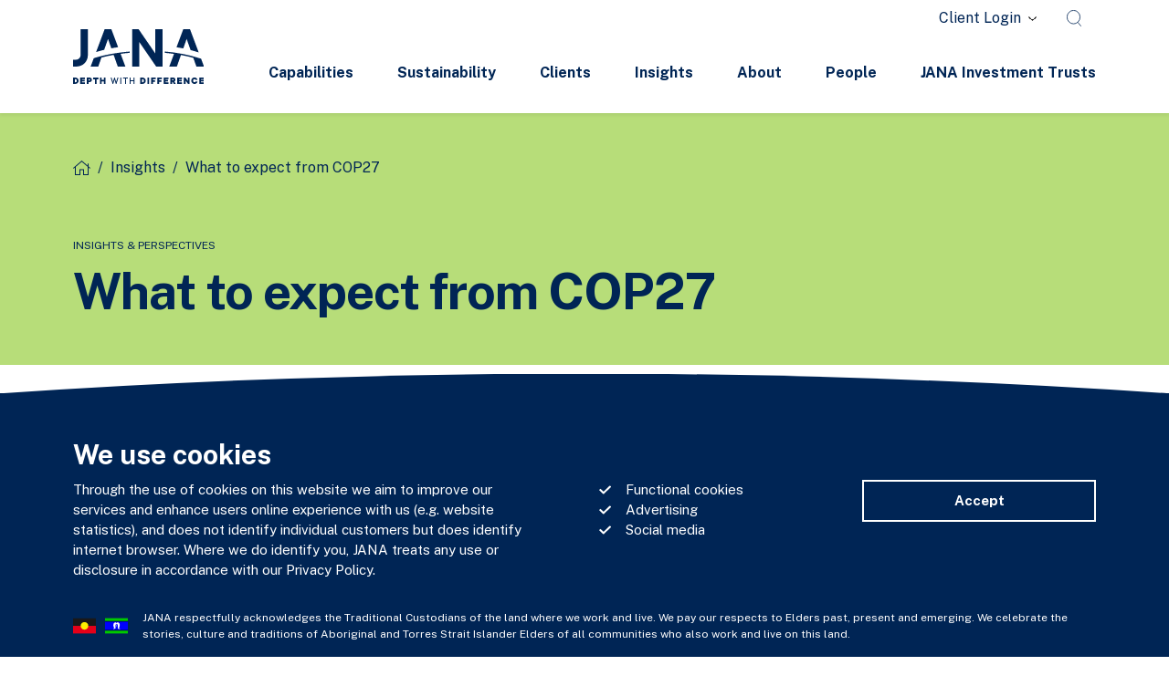

--- FILE ---
content_type: text/html; charset=UTF-8
request_url: https://jana.com.au/what-to-expect-from-cop27/
body_size: 13495
content:
<!DOCTYPE html>
<html dir="ltr" lang="en-AU" prefix="og: https://ogp.me/ns#" class="jana no-touch">
  <head>
    <meta charset="utf-8">
    
    <meta name="description" content="">
    <meta name="viewport" content="width=device-width, initial-scale=1">
	<meta name="google-site-verification" content="a_wwrWo_MXc9H4f-8BF6Ao6OcqJ3isd9ULCh22MXw78" />

    <link rel="preconnect" href="https://fonts.googleapis.com">
    <link rel="preconnect" href="https://fonts.gstatic.com" crossorigin>
    <link href="https://fonts.googleapis.com/css2?family=Public+Sans:ital,wght@0,300;0,400;0,500;0,700;1,400;1,500&display=swap" rel="stylesheet">

    <link rel="apple-touch-icon" sizes="180x180" href="https://jana.com.au/wp-content/themes/jana/assets/images/favicon/apple-touch-icon.png?v=1712809526">
    <link rel="icon" type="image/png" sizes="32x32" href="https://jana.com.au/wp-content/themes/jana/assets/images/favicon/favicon-32x32.png?v=1712809523">
    <link rel="icon" type="image/png" sizes="16x16" href="https://jana.com.au/wp-content/themes/jana/assets/images/favicon/favicon-16x16.png?v=1712809526">

    <link rel="stylesheet" href="https://jana.com.au/wp-content/themes/jana/assets/dist/bundle.css?v=1764230450">

	<!-- Google Tag Manager -->
<script>(function(w,d,s,l,i){w[l]=w[l]||[];w[l].push({'gtm.start':
new Date().getTime(),event:'gtm.js'});var f=d.getElementsByTagName(s)[0],
j=d.createElement(s),dl=l!='dataLayer'?'&l='+l:'';j.async=true;j.src=
'https://www.googletagmanager.com/gtm.js?id='+i+dl;f.parentNode.insertBefore(j,f);
})(window,document,'script','dataLayer','GTM-KWSS5RVJ');</script>
<!-- End Google Tag Manager -->

    <!-- Global site tag (gtag.js) - Google Analytics -->
    <script async src="https://www.googletagmanager.com/gtag/js?id=UA-28476378-1"></script>
    <script>
    window.dataLayer = window.dataLayer || [];
    function gtag() { dataLayer.push(arguments); };
    gtag('js', new Date());
    gtag('config', 'UA-28476378-1', { groups: 'default', anonymize_ip: true });
    </script>

    <!-- Hubspot tracking -->
    <!-- Start of HubSpot Embed Code -->
    <script type="text/javascript" id="hs-script-loader" async defer src="//js.hs-scripts.com/8631352.js"></script>
    <!-- End of HubSpot Embed Code -->

    <!-- Hubspot form -->
    <!--[if lte IE 8]>
    <script charset="utf-8" type="text/javascript" src="//js.hsforms.net/forms/v2-legacy.js"></script>
    <![endif]-->
    <script charset="utf-8" type="text/javascript" src="//js.hsforms.net/forms/v2.js"></script>

    
    
		<!-- All in One SEO 4.8.2 - aioseo.com -->
		<title>What to expect from COP27 - JANA</title>
	<meta name="robots" content="max-image-preview:large" />
	<meta name="author" content="katrina.micallef@jana.com.au"/>
	<link rel="canonical" href="https://jana.com.au/what-to-expect-from-cop27/" />
	<meta name="generator" content="All in One SEO (AIOSEO) 4.8.2" />
		<meta property="og:locale" content="en_US" />
		<meta property="og:site_name" content="JANA -" />
		<meta property="og:type" content="article" />
		<meta property="og:title" content="What to expect from COP27 - JANA" />
		<meta property="og:url" content="https://jana.com.au/what-to-expect-from-cop27/" />
		<meta property="article:published_time" content="2022-11-04T01:03:04+00:00" />
		<meta property="article:modified_time" content="2022-11-04T01:07:12+00:00" />
		<meta name="twitter:card" content="summary_large_image" />
		<meta name="twitter:title" content="What to expect from COP27 - JANA" />
		<script type="application/ld+json" class="aioseo-schema">
			{"@context":"https:\/\/schema.org","@graph":[{"@type":"BlogPosting","@id":"https:\/\/jana.com.au\/what-to-expect-from-cop27\/#blogposting","name":"What to expect from COP27 - JANA","headline":"What to expect from COP27","author":{"@id":"https:\/\/jana.com.au\/author\/katrina-micallefjana-com-au\/#author"},"publisher":{"@id":"https:\/\/jana.com.au\/#organization"},"image":{"@type":"ImageObject","url":"https:\/\/jana.com.au\/wp-content\/uploads\/2022\/11\/Nicki-Hutley.jpg","width":1280,"height":720},"datePublished":"2022-11-04T12:03:04+11:00","dateModified":"2022-11-04T12:07:12+11:00","inLanguage":"en-AU","mainEntityOfPage":{"@id":"https:\/\/jana.com.au\/what-to-expect-from-cop27\/#webpage"},"isPartOf":{"@id":"https:\/\/jana.com.au\/what-to-expect-from-cop27\/#webpage"},"articleSection":"Insights &amp; Perspectives, Responsible investing, Sustainability"},{"@type":"BreadcrumbList","@id":"https:\/\/jana.com.au\/what-to-expect-from-cop27\/#breadcrumblist","itemListElement":[{"@type":"ListItem","@id":"https:\/\/jana.com.au\/#listItem","position":1,"name":"Home","item":"https:\/\/jana.com.au\/","nextItem":{"@type":"ListItem","@id":"https:\/\/jana.com.au\/what-to-expect-from-cop27\/#listItem","name":"What to expect from COP27"}},{"@type":"ListItem","@id":"https:\/\/jana.com.au\/what-to-expect-from-cop27\/#listItem","position":2,"name":"What to expect from COP27","previousItem":{"@type":"ListItem","@id":"https:\/\/jana.com.au\/#listItem","name":"Home"}}]},{"@type":"Organization","@id":"https:\/\/jana.com.au\/#organization","name":"JANA","url":"https:\/\/jana.com.au\/"},{"@type":"Person","@id":"https:\/\/jana.com.au\/author\/katrina-micallefjana-com-au\/#author","url":"https:\/\/jana.com.au\/author\/katrina-micallefjana-com-au\/","name":"katrina.micallef@jana.com.au"},{"@type":"WebPage","@id":"https:\/\/jana.com.au\/what-to-expect-from-cop27\/#webpage","url":"https:\/\/jana.com.au\/what-to-expect-from-cop27\/","name":"What to expect from COP27 - JANA","inLanguage":"en-AU","isPartOf":{"@id":"https:\/\/jana.com.au\/#website"},"breadcrumb":{"@id":"https:\/\/jana.com.au\/what-to-expect-from-cop27\/#breadcrumblist"},"author":{"@id":"https:\/\/jana.com.au\/author\/katrina-micallefjana-com-au\/#author"},"creator":{"@id":"https:\/\/jana.com.au\/author\/katrina-micallefjana-com-au\/#author"},"image":{"@type":"ImageObject","url":"https:\/\/jana.com.au\/wp-content\/uploads\/2022\/11\/Nicki-Hutley.jpg","@id":"https:\/\/jana.com.au\/what-to-expect-from-cop27\/#mainImage","width":1280,"height":720},"primaryImageOfPage":{"@id":"https:\/\/jana.com.au\/what-to-expect-from-cop27\/#mainImage"},"datePublished":"2022-11-04T12:03:04+11:00","dateModified":"2022-11-04T12:07:12+11:00"},{"@type":"WebSite","@id":"https:\/\/jana.com.au\/#website","url":"https:\/\/jana.com.au\/","name":"JANA","inLanguage":"en-AU","publisher":{"@id":"https:\/\/jana.com.au\/#organization"}}]}
		</script>
		<!-- All in One SEO -->

		<!-- This site uses the Google Analytics by MonsterInsights plugin v9.5.3 - Using Analytics tracking - https://www.monsterinsights.com/ -->
							<script src="//www.googletagmanager.com/gtag/js?id=G-K6M8BWL47T"  data-cfasync="false" data-wpfc-render="false" type="text/javascript" async></script>
			<script data-cfasync="false" data-wpfc-render="false" type="text/javascript">
				var mi_version = '9.5.3';
				var mi_track_user = true;
				var mi_no_track_reason = '';
								var MonsterInsightsDefaultLocations = {"page_location":"https:\/\/jana.com.au\/what-to-expect-from-cop27\/","page_referrer":"https:\/\/jana.com.au\/?p=33651"};
				if ( typeof MonsterInsightsPrivacyGuardFilter === 'function' ) {
					var MonsterInsightsLocations = (typeof MonsterInsightsExcludeQuery === 'object') ? MonsterInsightsPrivacyGuardFilter( MonsterInsightsExcludeQuery ) : MonsterInsightsPrivacyGuardFilter( MonsterInsightsDefaultLocations );
				} else {
					var MonsterInsightsLocations = (typeof MonsterInsightsExcludeQuery === 'object') ? MonsterInsightsExcludeQuery : MonsterInsightsDefaultLocations;
				}

								var disableStrs = [
										'ga-disable-G-K6M8BWL47T',
									];

				/* Function to detect opted out users */
				function __gtagTrackerIsOptedOut() {
					for (var index = 0; index < disableStrs.length; index++) {
						if (document.cookie.indexOf(disableStrs[index] + '=true') > -1) {
							return true;
						}
					}

					return false;
				}

				/* Disable tracking if the opt-out cookie exists. */
				if (__gtagTrackerIsOptedOut()) {
					for (var index = 0; index < disableStrs.length; index++) {
						window[disableStrs[index]] = true;
					}
				}

				/* Opt-out function */
				function __gtagTrackerOptout() {
					for (var index = 0; index < disableStrs.length; index++) {
						document.cookie = disableStrs[index] + '=true; expires=Thu, 31 Dec 2099 23:59:59 UTC; path=/';
						window[disableStrs[index]] = true;
					}
				}

				if ('undefined' === typeof gaOptout) {
					function gaOptout() {
						__gtagTrackerOptout();
					}
				}
								window.dataLayer = window.dataLayer || [];

				window.MonsterInsightsDualTracker = {
					helpers: {},
					trackers: {},
				};
				if (mi_track_user) {
					function __gtagDataLayer() {
						dataLayer.push(arguments);
					}

					function __gtagTracker(type, name, parameters) {
						if (!parameters) {
							parameters = {};
						}

						if (parameters.send_to) {
							__gtagDataLayer.apply(null, arguments);
							return;
						}

						if (type === 'event') {
														parameters.send_to = monsterinsights_frontend.v4_id;
							var hookName = name;
							if (typeof parameters['event_category'] !== 'undefined') {
								hookName = parameters['event_category'] + ':' + name;
							}

							if (typeof MonsterInsightsDualTracker.trackers[hookName] !== 'undefined') {
								MonsterInsightsDualTracker.trackers[hookName](parameters);
							} else {
								__gtagDataLayer('event', name, parameters);
							}
							
						} else {
							__gtagDataLayer.apply(null, arguments);
						}
					}

					__gtagTracker('js', new Date());
					__gtagTracker('set', {
						'developer_id.dZGIzZG': true,
											});
					if ( MonsterInsightsLocations.page_location ) {
						__gtagTracker('set', MonsterInsightsLocations);
					}
										__gtagTracker('config', 'G-K6M8BWL47T', {"forceSSL":"true","link_attribution":"true"} );
															window.gtag = __gtagTracker;										(function () {
						/* https://developers.google.com/analytics/devguides/collection/analyticsjs/ */
						/* ga and __gaTracker compatibility shim. */
						var noopfn = function () {
							return null;
						};
						var newtracker = function () {
							return new Tracker();
						};
						var Tracker = function () {
							return null;
						};
						var p = Tracker.prototype;
						p.get = noopfn;
						p.set = noopfn;
						p.send = function () {
							var args = Array.prototype.slice.call(arguments);
							args.unshift('send');
							__gaTracker.apply(null, args);
						};
						var __gaTracker = function () {
							var len = arguments.length;
							if (len === 0) {
								return;
							}
							var f = arguments[len - 1];
							if (typeof f !== 'object' || f === null || typeof f.hitCallback !== 'function') {
								if ('send' === arguments[0]) {
									var hitConverted, hitObject = false, action;
									if ('event' === arguments[1]) {
										if ('undefined' !== typeof arguments[3]) {
											hitObject = {
												'eventAction': arguments[3],
												'eventCategory': arguments[2],
												'eventLabel': arguments[4],
												'value': arguments[5] ? arguments[5] : 1,
											}
										}
									}
									if ('pageview' === arguments[1]) {
										if ('undefined' !== typeof arguments[2]) {
											hitObject = {
												'eventAction': 'page_view',
												'page_path': arguments[2],
											}
										}
									}
									if (typeof arguments[2] === 'object') {
										hitObject = arguments[2];
									}
									if (typeof arguments[5] === 'object') {
										Object.assign(hitObject, arguments[5]);
									}
									if ('undefined' !== typeof arguments[1].hitType) {
										hitObject = arguments[1];
										if ('pageview' === hitObject.hitType) {
											hitObject.eventAction = 'page_view';
										}
									}
									if (hitObject) {
										action = 'timing' === arguments[1].hitType ? 'timing_complete' : hitObject.eventAction;
										hitConverted = mapArgs(hitObject);
										__gtagTracker('event', action, hitConverted);
									}
								}
								return;
							}

							function mapArgs(args) {
								var arg, hit = {};
								var gaMap = {
									'eventCategory': 'event_category',
									'eventAction': 'event_action',
									'eventLabel': 'event_label',
									'eventValue': 'event_value',
									'nonInteraction': 'non_interaction',
									'timingCategory': 'event_category',
									'timingVar': 'name',
									'timingValue': 'value',
									'timingLabel': 'event_label',
									'page': 'page_path',
									'location': 'page_location',
									'title': 'page_title',
									'referrer' : 'page_referrer',
								};
								for (arg in args) {
																		if (!(!args.hasOwnProperty(arg) || !gaMap.hasOwnProperty(arg))) {
										hit[gaMap[arg]] = args[arg];
									} else {
										hit[arg] = args[arg];
									}
								}
								return hit;
							}

							try {
								f.hitCallback();
							} catch (ex) {
							}
						};
						__gaTracker.create = newtracker;
						__gaTracker.getByName = newtracker;
						__gaTracker.getAll = function () {
							return [];
						};
						__gaTracker.remove = noopfn;
						__gaTracker.loaded = true;
						window['__gaTracker'] = __gaTracker;
					})();
									} else {
										console.log("");
					(function () {
						function __gtagTracker() {
							return null;
						}

						window['__gtagTracker'] = __gtagTracker;
						window['gtag'] = __gtagTracker;
					})();
									}
			</script>
				<!-- / Google Analytics by MonsterInsights -->
		<script type="text/javascript">
window._wpemojiSettings = {"baseUrl":"https:\/\/s.w.org\/images\/core\/emoji\/14.0.0\/72x72\/","ext":".png","svgUrl":"https:\/\/s.w.org\/images\/core\/emoji\/14.0.0\/svg\/","svgExt":".svg","source":{"concatemoji":"https:\/\/jana.com.au\/wp-includes\/js\/wp-emoji-release.min.js"}};
/*! This file is auto-generated */
!function(e,a,t){var n,r,o,i=a.createElement("canvas"),p=i.getContext&&i.getContext("2d");function s(e,t){p.clearRect(0,0,i.width,i.height),p.fillText(e,0,0);e=i.toDataURL();return p.clearRect(0,0,i.width,i.height),p.fillText(t,0,0),e===i.toDataURL()}function c(e){var t=a.createElement("script");t.src=e,t.defer=t.type="text/javascript",a.getElementsByTagName("head")[0].appendChild(t)}for(o=Array("flag","emoji"),t.supports={everything:!0,everythingExceptFlag:!0},r=0;r<o.length;r++)t.supports[o[r]]=function(e){if(p&&p.fillText)switch(p.textBaseline="top",p.font="600 32px Arial",e){case"flag":return s("\ud83c\udff3\ufe0f\u200d\u26a7\ufe0f","\ud83c\udff3\ufe0f\u200b\u26a7\ufe0f")?!1:!s("\ud83c\uddfa\ud83c\uddf3","\ud83c\uddfa\u200b\ud83c\uddf3")&&!s("\ud83c\udff4\udb40\udc67\udb40\udc62\udb40\udc65\udb40\udc6e\udb40\udc67\udb40\udc7f","\ud83c\udff4\u200b\udb40\udc67\u200b\udb40\udc62\u200b\udb40\udc65\u200b\udb40\udc6e\u200b\udb40\udc67\u200b\udb40\udc7f");case"emoji":return!s("\ud83e\udef1\ud83c\udffb\u200d\ud83e\udef2\ud83c\udfff","\ud83e\udef1\ud83c\udffb\u200b\ud83e\udef2\ud83c\udfff")}return!1}(o[r]),t.supports.everything=t.supports.everything&&t.supports[o[r]],"flag"!==o[r]&&(t.supports.everythingExceptFlag=t.supports.everythingExceptFlag&&t.supports[o[r]]);t.supports.everythingExceptFlag=t.supports.everythingExceptFlag&&!t.supports.flag,t.DOMReady=!1,t.readyCallback=function(){t.DOMReady=!0},t.supports.everything||(n=function(){t.readyCallback()},a.addEventListener?(a.addEventListener("DOMContentLoaded",n,!1),e.addEventListener("load",n,!1)):(e.attachEvent("onload",n),a.attachEvent("onreadystatechange",function(){"complete"===a.readyState&&t.readyCallback()})),(e=t.source||{}).concatemoji?c(e.concatemoji):e.wpemoji&&e.twemoji&&(c(e.twemoji),c(e.wpemoji)))}(window,document,window._wpemojiSettings);
</script>
<style type="text/css">
img.wp-smiley,
img.emoji {
	display: inline !important;
	border: none !important;
	box-shadow: none !important;
	height: 1em !important;
	width: 1em !important;
	margin: 0 0.07em !important;
	vertical-align: -0.1em !important;
	background: none !important;
	padding: 0 !important;
}
</style>
	<link rel='stylesheet' id='classic-theme-styles-css' href='https://jana.com.au/wp-includes/css/classic-themes.min.css' type='text/css' media='all' />
<style id='global-styles-inline-css' type='text/css'>
body{--wp--preset--color--black: #000000;--wp--preset--color--cyan-bluish-gray: #abb8c3;--wp--preset--color--white: #ffffff;--wp--preset--color--pale-pink: #f78da7;--wp--preset--color--vivid-red: #cf2e2e;--wp--preset--color--luminous-vivid-orange: #ff6900;--wp--preset--color--luminous-vivid-amber: #fcb900;--wp--preset--color--light-green-cyan: #7bdcb5;--wp--preset--color--vivid-green-cyan: #00d084;--wp--preset--color--pale-cyan-blue: #8ed1fc;--wp--preset--color--vivid-cyan-blue: #0693e3;--wp--preset--color--vivid-purple: #9b51e0;--wp--preset--gradient--vivid-cyan-blue-to-vivid-purple: linear-gradient(135deg,rgba(6,147,227,1) 0%,rgb(155,81,224) 100%);--wp--preset--gradient--light-green-cyan-to-vivid-green-cyan: linear-gradient(135deg,rgb(122,220,180) 0%,rgb(0,208,130) 100%);--wp--preset--gradient--luminous-vivid-amber-to-luminous-vivid-orange: linear-gradient(135deg,rgba(252,185,0,1) 0%,rgba(255,105,0,1) 100%);--wp--preset--gradient--luminous-vivid-orange-to-vivid-red: linear-gradient(135deg,rgba(255,105,0,1) 0%,rgb(207,46,46) 100%);--wp--preset--gradient--very-light-gray-to-cyan-bluish-gray: linear-gradient(135deg,rgb(238,238,238) 0%,rgb(169,184,195) 100%);--wp--preset--gradient--cool-to-warm-spectrum: linear-gradient(135deg,rgb(74,234,220) 0%,rgb(151,120,209) 20%,rgb(207,42,186) 40%,rgb(238,44,130) 60%,rgb(251,105,98) 80%,rgb(254,248,76) 100%);--wp--preset--gradient--blush-light-purple: linear-gradient(135deg,rgb(255,206,236) 0%,rgb(152,150,240) 100%);--wp--preset--gradient--blush-bordeaux: linear-gradient(135deg,rgb(254,205,165) 0%,rgb(254,45,45) 50%,rgb(107,0,62) 100%);--wp--preset--gradient--luminous-dusk: linear-gradient(135deg,rgb(255,203,112) 0%,rgb(199,81,192) 50%,rgb(65,88,208) 100%);--wp--preset--gradient--pale-ocean: linear-gradient(135deg,rgb(255,245,203) 0%,rgb(182,227,212) 50%,rgb(51,167,181) 100%);--wp--preset--gradient--electric-grass: linear-gradient(135deg,rgb(202,248,128) 0%,rgb(113,206,126) 100%);--wp--preset--gradient--midnight: linear-gradient(135deg,rgb(2,3,129) 0%,rgb(40,116,252) 100%);--wp--preset--duotone--dark-grayscale: url('#wp-duotone-dark-grayscale');--wp--preset--duotone--grayscale: url('#wp-duotone-grayscale');--wp--preset--duotone--purple-yellow: url('#wp-duotone-purple-yellow');--wp--preset--duotone--blue-red: url('#wp-duotone-blue-red');--wp--preset--duotone--midnight: url('#wp-duotone-midnight');--wp--preset--duotone--magenta-yellow: url('#wp-duotone-magenta-yellow');--wp--preset--duotone--purple-green: url('#wp-duotone-purple-green');--wp--preset--duotone--blue-orange: url('#wp-duotone-blue-orange');--wp--preset--font-size--small: 13px;--wp--preset--font-size--medium: 20px;--wp--preset--font-size--large: 36px;--wp--preset--font-size--x-large: 42px;--wp--preset--spacing--20: 0.44rem;--wp--preset--spacing--30: 0.67rem;--wp--preset--spacing--40: 1rem;--wp--preset--spacing--50: 1.5rem;--wp--preset--spacing--60: 2.25rem;--wp--preset--spacing--70: 3.38rem;--wp--preset--spacing--80: 5.06rem;--wp--preset--shadow--natural: 6px 6px 9px rgba(0, 0, 0, 0.2);--wp--preset--shadow--deep: 12px 12px 50px rgba(0, 0, 0, 0.4);--wp--preset--shadow--sharp: 6px 6px 0px rgba(0, 0, 0, 0.2);--wp--preset--shadow--outlined: 6px 6px 0px -3px rgba(255, 255, 255, 1), 6px 6px rgba(0, 0, 0, 1);--wp--preset--shadow--crisp: 6px 6px 0px rgba(0, 0, 0, 1);}:where(.is-layout-flex){gap: 0.5em;}body .is-layout-flow > .alignleft{float: left;margin-inline-start: 0;margin-inline-end: 2em;}body .is-layout-flow > .alignright{float: right;margin-inline-start: 2em;margin-inline-end: 0;}body .is-layout-flow > .aligncenter{margin-left: auto !important;margin-right: auto !important;}body .is-layout-constrained > .alignleft{float: left;margin-inline-start: 0;margin-inline-end: 2em;}body .is-layout-constrained > .alignright{float: right;margin-inline-start: 2em;margin-inline-end: 0;}body .is-layout-constrained > .aligncenter{margin-left: auto !important;margin-right: auto !important;}body .is-layout-constrained > :where(:not(.alignleft):not(.alignright):not(.alignfull)){max-width: var(--wp--style--global--content-size);margin-left: auto !important;margin-right: auto !important;}body .is-layout-constrained > .alignwide{max-width: var(--wp--style--global--wide-size);}body .is-layout-flex{display: flex;}body .is-layout-flex{flex-wrap: wrap;align-items: center;}body .is-layout-flex > *{margin: 0;}:where(.wp-block-columns.is-layout-flex){gap: 2em;}.has-black-color{color: var(--wp--preset--color--black) !important;}.has-cyan-bluish-gray-color{color: var(--wp--preset--color--cyan-bluish-gray) !important;}.has-white-color{color: var(--wp--preset--color--white) !important;}.has-pale-pink-color{color: var(--wp--preset--color--pale-pink) !important;}.has-vivid-red-color{color: var(--wp--preset--color--vivid-red) !important;}.has-luminous-vivid-orange-color{color: var(--wp--preset--color--luminous-vivid-orange) !important;}.has-luminous-vivid-amber-color{color: var(--wp--preset--color--luminous-vivid-amber) !important;}.has-light-green-cyan-color{color: var(--wp--preset--color--light-green-cyan) !important;}.has-vivid-green-cyan-color{color: var(--wp--preset--color--vivid-green-cyan) !important;}.has-pale-cyan-blue-color{color: var(--wp--preset--color--pale-cyan-blue) !important;}.has-vivid-cyan-blue-color{color: var(--wp--preset--color--vivid-cyan-blue) !important;}.has-vivid-purple-color{color: var(--wp--preset--color--vivid-purple) !important;}.has-black-background-color{background-color: var(--wp--preset--color--black) !important;}.has-cyan-bluish-gray-background-color{background-color: var(--wp--preset--color--cyan-bluish-gray) !important;}.has-white-background-color{background-color: var(--wp--preset--color--white) !important;}.has-pale-pink-background-color{background-color: var(--wp--preset--color--pale-pink) !important;}.has-vivid-red-background-color{background-color: var(--wp--preset--color--vivid-red) !important;}.has-luminous-vivid-orange-background-color{background-color: var(--wp--preset--color--luminous-vivid-orange) !important;}.has-luminous-vivid-amber-background-color{background-color: var(--wp--preset--color--luminous-vivid-amber) !important;}.has-light-green-cyan-background-color{background-color: var(--wp--preset--color--light-green-cyan) !important;}.has-vivid-green-cyan-background-color{background-color: var(--wp--preset--color--vivid-green-cyan) !important;}.has-pale-cyan-blue-background-color{background-color: var(--wp--preset--color--pale-cyan-blue) !important;}.has-vivid-cyan-blue-background-color{background-color: var(--wp--preset--color--vivid-cyan-blue) !important;}.has-vivid-purple-background-color{background-color: var(--wp--preset--color--vivid-purple) !important;}.has-black-border-color{border-color: var(--wp--preset--color--black) !important;}.has-cyan-bluish-gray-border-color{border-color: var(--wp--preset--color--cyan-bluish-gray) !important;}.has-white-border-color{border-color: var(--wp--preset--color--white) !important;}.has-pale-pink-border-color{border-color: var(--wp--preset--color--pale-pink) !important;}.has-vivid-red-border-color{border-color: var(--wp--preset--color--vivid-red) !important;}.has-luminous-vivid-orange-border-color{border-color: var(--wp--preset--color--luminous-vivid-orange) !important;}.has-luminous-vivid-amber-border-color{border-color: var(--wp--preset--color--luminous-vivid-amber) !important;}.has-light-green-cyan-border-color{border-color: var(--wp--preset--color--light-green-cyan) !important;}.has-vivid-green-cyan-border-color{border-color: var(--wp--preset--color--vivid-green-cyan) !important;}.has-pale-cyan-blue-border-color{border-color: var(--wp--preset--color--pale-cyan-blue) !important;}.has-vivid-cyan-blue-border-color{border-color: var(--wp--preset--color--vivid-cyan-blue) !important;}.has-vivid-purple-border-color{border-color: var(--wp--preset--color--vivid-purple) !important;}.has-vivid-cyan-blue-to-vivid-purple-gradient-background{background: var(--wp--preset--gradient--vivid-cyan-blue-to-vivid-purple) !important;}.has-light-green-cyan-to-vivid-green-cyan-gradient-background{background: var(--wp--preset--gradient--light-green-cyan-to-vivid-green-cyan) !important;}.has-luminous-vivid-amber-to-luminous-vivid-orange-gradient-background{background: var(--wp--preset--gradient--luminous-vivid-amber-to-luminous-vivid-orange) !important;}.has-luminous-vivid-orange-to-vivid-red-gradient-background{background: var(--wp--preset--gradient--luminous-vivid-orange-to-vivid-red) !important;}.has-very-light-gray-to-cyan-bluish-gray-gradient-background{background: var(--wp--preset--gradient--very-light-gray-to-cyan-bluish-gray) !important;}.has-cool-to-warm-spectrum-gradient-background{background: var(--wp--preset--gradient--cool-to-warm-spectrum) !important;}.has-blush-light-purple-gradient-background{background: var(--wp--preset--gradient--blush-light-purple) !important;}.has-blush-bordeaux-gradient-background{background: var(--wp--preset--gradient--blush-bordeaux) !important;}.has-luminous-dusk-gradient-background{background: var(--wp--preset--gradient--luminous-dusk) !important;}.has-pale-ocean-gradient-background{background: var(--wp--preset--gradient--pale-ocean) !important;}.has-electric-grass-gradient-background{background: var(--wp--preset--gradient--electric-grass) !important;}.has-midnight-gradient-background{background: var(--wp--preset--gradient--midnight) !important;}.has-small-font-size{font-size: var(--wp--preset--font-size--small) !important;}.has-medium-font-size{font-size: var(--wp--preset--font-size--medium) !important;}.has-large-font-size{font-size: var(--wp--preset--font-size--large) !important;}.has-x-large-font-size{font-size: var(--wp--preset--font-size--x-large) !important;}
.wp-block-navigation a:where(:not(.wp-element-button)){color: inherit;}
:where(.wp-block-columns.is-layout-flex){gap: 2em;}
.wp-block-pullquote{font-size: 1.5em;line-height: 1.6;}
</style>
<script type='text/javascript' src='https://jana.com.au/wp-content/plugins/google-analytics-premium/assets/js/frontend-gtag.min.js' id='monsterinsights-frontend-script-js'></script>
<script data-cfasync="false" data-wpfc-render="false" type="text/javascript" id='monsterinsights-frontend-script-js-extra'>/* <![CDATA[ */
var monsterinsights_frontend = {"js_events_tracking":"true","download_extensions":"doc,pdf,ppt,zip,xls,docx,pptx,xlsx","inbound_paths":"[{\"path\":\"\\\/go\\\/\",\"label\":\"affiliate\"},{\"path\":\"\\\/recommend\\\/\",\"label\":\"affiliate\"}]","home_url":"https:\/\/jana.com.au","hash_tracking":"false","v4_id":"G-K6M8BWL47T"};/* ]]> */
</script>
<link rel="https://api.w.org/" href="https://jana.com.au/wp-json/" /><link rel="alternate" type="application/json" href="https://jana.com.au/wp-json/wp/v2/posts/33651" /><link rel="EditURI" type="application/rsd+xml" title="RSD" href="https://jana.com.au/xmlrpc.php?rsd" />
<link rel="wlwmanifest" type="application/wlwmanifest+xml" href="https://jana.com.au/wp-includes/wlwmanifest.xml" />
<link rel='shortlink' href='https://jana.com.au/?p=33651' />
<link rel="alternate" type="application/json+oembed" href="https://jana.com.au/wp-json/oembed/1.0/embed?url=https%3A%2F%2Fjana.com.au%2Fwhat-to-expect-from-cop27%2F" />
<link rel="alternate" type="text/xml+oembed" href="https://jana.com.au/wp-json/oembed/1.0/embed?url=https%3A%2F%2Fjana.com.au%2Fwhat-to-expect-from-cop27%2F&#038;format=xml" />
  </head>
  <body class="post-template-default single single-post postid-33651 single-format-standard jana">
    <div id="masterhead" class="">
      <div class="container">
        <div class="d-flex align-items-center">
          <a href="https://jana.com.au" class="main-logo flex-shrink-0">
                          <img src="https://jana.com.au/wp-content/themes/jana/assets/images/jana.svg?v=1712809524" alt="">
                      </a>
                      <div class="main-navigation flex-grow-1 d-flex flex-column align-items-end">
              <div id="jtopnav" class="menu-topmenu-container"><ul id="menu-topmenu" class=""><li id="menu-item-409" class="menu-item menu-item-type-post_type menu-item-object-page menu-item-has-children menu-item-409"><a href="https://jana.com.au/login/">Client Login</a>
<ul class="sub-menu">
	<li id="menu-item-118" class="menu-item menu-item-type-post_type menu-item-object-page menu-item-118"><a href="https://jana.com.au/login/"><img src="https://jana.com.au/wp-content/themes/jana/assets/images/menu-login-spark.svg?v=1712809526"></a></li>
	<li id="menu-item-119" class="menu-item menu-item-type-custom menu-item-object-custom menu-item-119"><a target="_blank" rel="noopener" href="https://vault.jana.com.au/VaultAccountManagement/Login.aspx"><img src="https://jana.com.au/wp-content/themes/jana/assets/images/menu-login-vault.svg?v=1712809523"></a></li>
	<li id="menu-item-120" class="menu-item menu-item-type-custom menu-item-object-custom menu-item-120"><a target="_blank" rel="noopener" href="https://jana.jacobistrategies.com/app/login.html"><img src="https://jana.com.au/wp-content/themes/jana/assets/images/menu-login-solve.svg?v=1712809523"></a></li>
</ul>
</li>
<li class="menu-item menu-item-type-custom menu-item-object-custom"><a href="https://jana.com.au/?s="><svg xmlns="http://www.w3.org/2000/svg" viewBox="0 0 20.5 22.29"><defs><style>.cls-1{fill:none;stroke:#002555;}</style></defs><g id="Layer_2" data-name="Layer 2"><g id="Layer_1-2" data-name="Layer 1"><path class="cls-1" d="M15.51,16.55,20.11,22"/><circle class="cls-1" cx="9.6" cy="9.6" r="9.1"/></g></g></svg></a></li></ul></div>              <div id="jnav" class="menu-headmenu-container"><ul id="menu-headmenu" class=""><li id="menu-item-108" class="menu-item menu-item-type-post_type menu-item-object-page menu-item-has-children menu-item-108"><a href="https://jana.com.au/capabilities/">Capabilities</a>
<ul class="sub-menu">
	<li id="menu-item-373" class="menu-item menu-item-type-post_type menu-item-object-page menu-item-373"><a href="https://jana.com.au/capabilities/research/">Investment Research</a></li>
	<li id="menu-item-374" class="menu-item menu-item-type-post_type menu-item-object-page menu-item-374"><a href="https://jana.com.au/capabilities/advisory/">Client Consulting</a></li>
	<li id="menu-item-383" class="menu-item menu-item-type-post_type menu-item-object-page menu-item-383"><a href="https://jana.com.au/capabilities/environmental-social-and-gov/">Sustainability</a></li>
	<li id="menu-item-382" class="menu-item menu-item-type-post_type menu-item-object-page menu-item-382"><a href="https://jana.com.au/capabilities/direct-investment-unit/">Direct Investment Unit</a></li>
	<li id="menu-item-381" class="menu-item menu-item-type-post_type menu-item-object-page menu-item-381"><a href="https://jana.com.au/capabilities/operational-consulting/">Operational Consulting</a></li>
	<li id="menu-item-380" class="menu-item menu-item-type-post_type menu-item-object-page menu-item-380"><a href="https://jana.com.au/capabilities/implemented-consulting/">Implemented Consulting</a></li>
	<li id="menu-item-379" class="menu-item menu-item-type-post_type menu-item-object-page menu-item-379"><a href="https://jana.com.au/capabilities/wealth-partnerships/">JANA Wealth</a></li>
	<li id="menu-item-378" class="menu-item menu-item-type-post_type menu-item-object-page menu-item-378"><a href="https://jana.com.au/capabilities/digital-tools/">Digital Resources</a></li>
</ul>
</li>
<li id="menu-item-25590" class="menu-item menu-item-type-post_type menu-item-object-page menu-item-has-children menu-item-25590"><a href="https://jana.com.au/sustainability/">Sustainability</a>
<ul class="sub-menu">
	<li id="menu-item-25593" class="menu-item menu-item-type-post_type menu-item-object-page menu-item-25593"><a href="https://jana.com.au/sustainability/sustainability-beliefs-and-views/">Sustainability beliefs and views</a></li>
	<li id="menu-item-74424" class="menu-item menu-item-type-post_type menu-item-object-page menu-item-74424"><a href="https://jana.com.au/sustainability/jana-sustainability-report-2025/">JANA Sustainability Report</a></li>
</ul>
</li>
<li id="menu-item-306" class="menu-item menu-item-type-post_type menu-item-object-page menu-item-306"><a href="https://jana.com.au/clients/">Clients</a></li>
<li id="menu-item-399" class="menu-item menu-item-type-post_type menu-item-object-page current_page_parent menu-item-has-children menu-item-399"><a href="https://jana.com.au/insights/">Insights</a>
<ul class="sub-menu">
	<li id="menu-item-400" class="menu-item menu-item-type-taxonomy menu-item-object-category current-post-ancestor current-menu-parent current-post-parent menu-item-400"><a href="https://jana.com.au/category/insights-perspectives/">Insights &amp; Perspectives</a></li>
	<li id="menu-item-402" class="menu-item menu-item-type-taxonomy menu-item-object-category menu-item-402"><a href="https://jana.com.au/category/research-thought-leadership/">Research &amp; Thought Leadership</a></li>
</ul>
</li>
<li id="menu-item-124" class="menu-item menu-item-type-post_type menu-item-object-page menu-item-has-children menu-item-124"><a href="https://jana.com.au/about/">About</a>
<ul class="sub-menu">
	<li id="menu-item-126" class="menu-item menu-item-type-post_type menu-item-object-page menu-item-126"><a href="https://jana.com.au/about/investment-philosophy/">Investment Philosophy</a></li>
	<li id="menu-item-6272" class="menu-item menu-item-type-post_type menu-item-object-page menu-item-6272"><a href="https://jana.com.au/about/media-news/">News &#038; Media</a></li>
	<li id="menu-item-68991" class="menu-item menu-item-type-post_type menu-item-object-page menu-item-68991"><a href="https://jana.com.au/about/reflect-reconciliation-action-plan-rap/">Reconciliation Action Plan (RAP)</a></li>
	<li id="menu-item-75657" class="menu-item menu-item-type-post_type menu-item-object-page menu-item-75657"><a href="https://jana.com.au/about/2026-jana-investment-strategy-outlook/">2026 JANA Investment Strategy Outlook</a></li>
</ul>
</li>
<li id="menu-item-178" class="menu-item menu-item-type-post_type menu-item-object-page menu-item-has-children menu-item-178"><a href="https://jana.com.au/people/">People</a>
<ul class="sub-menu">
	<li id="menu-item-181" class="menu-item menu-item-type-post_type menu-item-object-page menu-item-181"><a href="https://jana.com.au/people/team/">Team</a></li>
	<li id="menu-item-180" class="menu-item menu-item-type-post_type menu-item-object-page menu-item-180"><a href="https://jana.com.au/people/culture/">Culture</a></li>
	<li id="menu-item-179" class="menu-item menu-item-type-post_type menu-item-object-page menu-item-179"><a href="https://jana.com.au/people/careers/">Careers</a></li>
</ul>
</li>
<li id="menu-item-72949" class="menu-item menu-item-type-post_type menu-item-object-page menu-item-72949"><a href="https://jana.com.au/janainvestmenttrusts/">JANA Investment Trusts</a></li>
<li id="menu-item-408" class="mview mspacer menu-item menu-item-type-post_type menu-item-object-page menu-item-has-children menu-item-408"><a href="https://jana.com.au/login/">Client Login</a>
<ul class="sub-menu">
	<li id="menu-item-403" class="menu-item menu-item-type-post_type menu-item-object-page menu-item-403"><a href="https://jana.com.au/login/"><img src="https://jana.com.au/wp-content/themes/jana/assets/images/menu-login-spark.svg?v=1712809526"></a></li>
	<li id="menu-item-111" class="menu-item menu-item-type-custom menu-item-object-custom menu-item-111"><a target="_blank" rel="noopener" href="https://vault.jana.com.au/VaultAccountManagement/Login.aspx"><img src="https://jana.com.au/wp-content/themes/jana/assets/images/menu-login-vault.svg?v=1712809523"></a></li>
	<li id="menu-item-112" class="menu-item menu-item-type-custom menu-item-object-custom menu-item-112"><a target="_blank" rel="noopener" href="https://jana.jacobistrategies.com/app/login.html"><img src="https://jana.com.au/wp-content/themes/jana/assets/images/menu-login-solve.svg?v=1712809523"></a></li>
</ul>
</li>
<li id="menu-item-113" class="mview menu-item menu-item-type-custom menu-item-object-custom menu-item-113"><a href="/?s=">Search</a></li>
</ul></div>            </div>
            <div class="main-navigation-mini flex-grow-1">
              <div class="mnav">
                <img src="https://jana.com.au/wp-content/themes/jana/assets/images/burger.svg?v=1712809524" alt="" class="mnav-show">
                <img src="https://jana.com.au/wp-content/themes/jana/assets/images/x.svg?v=1712809524" alt="" class="mnav-hide">
              </div>
            </div>
                  </div>
        <div class="mobile-navigation"></div>
      </div>
    </div>

    <main id="mastercontent">

<section css-bg="lightgreen" css-tx="dark" class="section-small intro">
  <div class="container">
    <div class="breadcrumb mb-4 no-mobile">
      <div data-cmp="breadcrumb"><a href="https://jana.com.au"><svg xmlns="http://www.w3.org/2000/svg" width="18.973" height="16.955" viewBox="0 0 18.973 16.955"><path d="M160.166,93.672l-2.072-1.886V88.461h-1v2.414l-6.415-5.842-9.486,8.639.674.74,1.4-1.273v8.849h5.985V96.05h2.859v5.938h5.985V93.139l1.4,1.273Zm-3.072,7.316h-3.985V95.05H148.25v5.938h-3.985v-8.76l6.414-5.843,6.415,5.843Z" transform="translate(-141.193 -85.033)" fill="#002555"/></svg></a><span class="separator">/</span><a href="https://jana.com.au/insights/">Insights</a><span class="separator">/</span><span data-link="https://jana.com.au/what-to-expect-from-cop27/">What to expect from COP27</span></div>    </div>
    <div class="content-max">
              <div class="entry-category smaller text-uppercase">
          <a href="https://jana.com.au/insights/?qc%5B%5D=1">Insights &amp; Perspectives</a>        </div>
      
      <h1 class="title fw-bold m-0">What to expect from COP27</h1>

          </div>
  </div>
</section>

<section css-bg="light" class="section-small main">
  <div class="container">
    <div css-layout="columns">
      <div class="main">
        <div class="content-max">
          <div class="postmeta">
            <!-- TOPICS AND DATE -->
            <div class="entry-footer small">
              <span>4 Nov 2022</span>

                              <span class="">&nbsp;&nbsp;|&nbsp;&nbsp;</span>
                <a href="https://jana.com.au/insights/?qt%5B%5D=24">Responsible investing</a>, <a href="https://jana.com.au/insights/?qt%5B%5D=38">Sustainability</a>              
                          </div>

            <!-- RESEARCHERS & SHARE -->
            <div class="d-flex align-items-center mt-1 entry-info">
                              <div class="flex-grow-1 me-1 entry-author">
                  <div data-cmp="author-list">
  <div class="d-flex align-items-center authors">
          <div class="author d-flex align-items-center">
        <div class="author-photo" >
          <div class="ratio">
                          <img src="https://jana.com.au/wp-content/uploads/2022/02/Rachel-Halpern.png" alt="">
                      </div>
        </div>
        <div class="author-name small">by Rachel Halpern</div>
      </div>
      </div>
</div>
                </div>
                            <div class="flex-shrink-0 entry-share">
                <div data-cmp="share">
  <button class="d-flex align-items-center" role="button">
    <svg xmlns="http://www.w3.org/2000/svg" width="18.134" height="16" viewBox="0 0 18.134 16"><path d="M925.125,165.73a3.093,3.093,0,0,0-2.59,1.4l-6.311-2.591a3.081,3.081,0,0,0,0-1.23l6.311-2.591a3.094,3.094,0,1,0-.509-1.7,3.05,3.05,0,0,0,.062.615l-6.31,2.591a3.1,3.1,0,1,0,0,3.391l6.31,2.591a3.05,3.05,0,0,0-.062.615,3.1,3.1,0,1,0,3.1-3.1Z" transform="translate(-910.09 -155.927)" fill="#002555"/></svg>    <span>Share</span>
  </button>
  <div class="share-options d-flex align-items-center">
    <div class="share-option">
      <a  class="d-block" href="https://www.linkedin.com/sharing/share-offsite/?url=https://jana.com.au/what-to-expect-from-cop27/" target="_blank">
        <svg xmlns="http://www.w3.org/2000/svg" viewBox="0 0 21.58 21.89"><defs><style>.cls-1{fill:none;stroke:#002555;}</style></defs><g id="Layer_2" data-name="Layer 2"><g id="Layer_1-2" data-name="Layer 1"><rect class="cls-1" x="0.5" y="0.5" width="20.58" height="20.89" rx="1.68"/><path class="cls-1" d="M6.6,6.19A1.53,1.53,0,0,1,5,7.71,1.48,1.48,0,0,1,3.39,6.19,1.48,1.48,0,0,1,5,4.66,1.52,1.52,0,0,1,6.6,6.19ZM3.47,18.66V8.91h3v9.75Z"/><path class="cls-1" d="M8.93,12c0-1.22,0-2.26-.08-3.11h2.64l.14,1.33h.06a3.54,3.54,0,0,1,3-1.55c2,0,3.49,1.31,3.49,4.19v5.78h-3V13.25c0-1.25-.44-2.11-1.54-2.11a1.62,1.62,0,0,0-1.54,1.14A2.1,2.1,0,0,0,12,13v5.62h-3Z"/></g></g></svg>      </a>
    </div>
    <div class="share-option">
      <a  class="d-block" href="mailto:?subject=What to expect from COP27&body=https://jana.com.au/what-to-expect-from-cop27/" target="_blank">
        <svg xmlns="http://www.w3.org/2000/svg" viewBox="0 0 22.06 16.02"><defs><style>.cls-1{fill:none;stroke:#002555;}</style></defs><g id="Layer_2" data-name="Layer 2"><g id="Layer_1-2" data-name="Layer 1"><rect class="cls-1" x="0.5" y="0.5" width="21.06" height="15.02" rx="1.68"/><polyline class="cls-1" points="0.89 1.11 11.03 8.69 21.16 1.11"/></g></g></svg>      </a>
    </div>
    <div class="share-option">
      <a  class="d-block" href="javascript:window.print();">
        <svg xmlns="http://www.w3.org/2000/svg" viewBox="0 0 22.76 22.35"><defs><style>.cls-1{fill:none;stroke:#002555;}.cls-2{fill:#002555;}</style></defs><g id="Layer_2" data-name="Layer 2"><g id="Layer_1-2" data-name="Layer 1"><path class="cls-1" d="M4.59,16.48H1.64C.5,16.39.5,15,.5,15V7.55A1.5,1.5,0,0,1,2,6.05H20.76a1.5,1.5,0,0,1,1.5,1.5V15a1.5,1.5,0,0,1-1.5,1.5H18.22"/><path class="cls-1" d="M4.45,6.05V2.53a2,2,0,0,1,2-2h9.71a2,2,0,0,1,2,2V6.05"/><path class="cls-2" d="M17.71,9.33h1.53a.51.51,0,0,0,0-1H17.71a.51.51,0,0,0,0,1Z"/><path class="cls-2" d="M12.35,9.33h3.59a.51.51,0,0,0,0-1H12.35a.51.51,0,0,0,0,1Z"/><path class="cls-2" d="M3.73,13.52H19.24a.51.51,0,0,0,0-1H3.73a.51.51,0,0,0,0,1Z"/><path class="cls-1" d="M4.59,13v7.14a1.7,1.7,0,0,0,1.7,1.7H16.52a1.7,1.7,0,0,0,1.7-1.7V13"/></g></g></svg>      </a>
    </div>
  </div>
</div>
              </div>
            </div>
          </div>

          <!-- CONTENT -->
          <div id="pagebuilder" class="mt-3">
                          <section data-block="content-small" css-bg="light">
  <div class="container">
    <div class="richcontent richcontent-small" css-tx="dark">
      <p>Nicki Hutley, JANA Sustainability Advisory Council member and Independent Economist &amp; Councillor (economics) for Climate Council, is heading to Sharm El-Sheik, Egypt to attend COP27.</p>
<p>Ahead of her travels, she sat down with JANA’s Head of Sustainability, Rachel Halpern, to discuss what to expect from COP27 and the Climate Council&#8217;s recently released report, ‘<strong>G&#8217;Day COP27: Australia&#8217;s Global Climate Reset</strong><b>’</b>.</p>
    </div>
  </div>
</section>
<section
  data-block="video"
  data-video-type="vimeo"
  data-video-id="766745475"
  css-bg="light"
>
  <div class="container">
    <div class="video-wrapper">
      <div class="video-container ratio ratio-16-9" css-bg="dark">
        <div class="frame"></div>
        <div class="thumbnail" css-bg="dark">
                      <img src="https://jana.com.au/wp-content/uploads/2022/11/Nicki-Hutley.jpg" alt="" class="fit">
                  </div>
        <img class="play" src="https://jana.com.au/wp-content/themes/jana/assets/images/play.svg?v=1712809526" alt="" role="button">
      </div>
          </div>
  </div>
</section>
                      </div>
        </div>
      </div>
      <div class="side">
        <!-- LOGIN BOX: SOLVE -->
        <div data-cmp="login-box" css-tx="dark" class="side-item">
  <a class="inner text-decoration-none" href="https://jana.jacobistrategies.com/app/login.html" target="_blank" css-tx="dark">
    <img src="https://jana.com.au/wp-content/themes/jana/assets/images/login-box.svg?v=1712809525" class="backdrop" alt="">
    <div class="d-flex flex-column align-items-center p-2 box">
      <div class="smaller no-mobile">CLIENT ACCESS</div>
      <div class="logo">
        <img src="https://jana.com.au/wp-content/themes/jana/assets/images/logo-solve.svg?v=1712809523" alt="">
      </div>
      <div class="link small">
        <div class="link-title text-center">CLIENT ACCESS</div>
        <div>Login</div>
      </div>
    </div>
  </a>
</div>

        <!-- LOGIN BOX: VAULT -->
        <div data-cmp="login-box" css-tx="dark" class="side-item">
  <a class="inner text-decoration-none" href="https://vault.jana.com.au/VaultAccountManagement/Login.aspx" target="_blank" css-tx="dark">
    <img src="https://jana.com.au/wp-content/themes/jana/assets/images/login-box.svg?v=1712809525" class="backdrop" alt="">
    <div class="d-flex flex-column align-items-center p-2 box">
      <div class="smaller no-mobile">CLIENT ACCESS</div>
      <div class="logo">
        <img src="https://jana.com.au/wp-content/themes/jana/assets/images/logo-vault.svg?v=1712809526" alt="">
      </div>
      <div class="link small">
        <div class="link-title text-center">CLIENT ACCESS</div>
        <div>Login</div>
      </div>
    </div>
  </a>
</div>

        <!-- AD BOX -->
        
<div data-cmp="ad-box" class="side-item">
  <div class="has-mobile">
          <a href="https://www.climateactive.org.au/buy-climate-active/certified-members/jana" target="_blank">
                  <img src="https://jana.com.au/wp-content/uploads/2022/05/JANA-Climate-Active-Side-Banner.jpg" alt="" class="d">
                    <img src="https://jana.com.au/wp-content/uploads/2022/04/Latest-News_Banner.png" alt="" class="m">
                </a>
      </div>
</div>


        <!-- EVENT BOX -->
              </div>
    </div>
  </div>
</section>

<section class="section-small"></section>


  <section data-block="news-block" css-bg="lightaqua">
    <div class="container">
      <div class="box-title h2 d-flex align-items-center mb-2">
        <div class="flex-grow-1 me-1" css-tx="dark">Related Articles</div>
        <div class="d-flex align-items-center flex-shrink-0">
          <a href="https://jana.com.au/insights/" class="view-all d-inline-flex text-decoration-none" css-tx="dark">
            View all
            <img src="https://jana.com.au/wp-content/themes/jana/assets/images/arrow-next.svg?v=1712809525" alt="">
          </a>
        </div>
      </div>
      <div class="box-items d-flex flex-col-3">
                  <div class="box-item">
            <div class="item">
              <div class="position-relative thumbnail" css-bg="aqua">
                <a href="https://jana.com.au/time-to-make-sustainability-real-for-members-jana/" class="ratio ratio-2-1">
                  <img src="https://jana.com.au/wp-content/uploads/2022/03/forest.jpg" alt="" class="fit">
                </a>
              </div>

                              <div class="categories text-transform-uppercase" css-tx="dark">
                  <a href="https://jana.com.au/insights/?qc%5B%5D=13">News &amp; Events</a>                </div>
              
              <div class="title h3 fw-bold" css-tx="dark">
                <a href="https://jana.com.au/time-to-make-sustainability-real-for-members-jana/">Time to make sustainability real for members: JANA</a>
              </div>

              <div class="footer">
                <div class="topics small mt-2">
                  <span>13 May 2022</span>
                                      <span class="">&nbsp;&nbsp;|&nbsp;&nbsp;</span>
                    <a href="https://jana.com.au/insights/?qt%5B%5D=38">Sustainability</a>                                  </div>
              </div>
            </div>
          </div>
                  <div class="box-item">
            <div class="item">
              <div class="position-relative thumbnail" css-bg="aqua">
                <a href="https://jana.com.au/cop15-highlights-how-we-can-drive-nature-positive-outcomes/" class="ratio ratio-2-1">
                  <img src="https://jana.com.au/wp-content/uploads/2023/02/AdobeStock_219396553-1-scaled.jpeg" alt="" class="fit">
                </a>
              </div>

                              <div class="categories text-transform-uppercase" css-tx="dark">
                  <a href="https://jana.com.au/insights/?qc%5B%5D=1">Insights &amp; Perspectives</a>                </div>
              
              <div class="title h3 fw-bold" css-tx="dark">
                <a href="https://jana.com.au/cop15-highlights-how-we-can-drive-nature-positive-outcomes/">COP15 Highlights: How we can drive nature positive outcomes</a>
              </div>

              <div class="footer">
                <div class="topics small mt-2">
                  <span>28 Feb 2023</span>
                                      <span class="">&nbsp;&nbsp;|&nbsp;&nbsp;</span>
                    <a href="https://jana.com.au/insights/?qt%5B%5D=24">Responsible investing</a>, <a href="https://jana.com.au/insights/?qt%5B%5D=38">Sustainability</a>                                  </div>
              </div>
            </div>
          </div>
                  <div class="box-item">
            <div class="item">
              <div class="position-relative thumbnail" css-bg="aqua">
                <a href="https://jana.com.au/soaring-energy-prices-and-the-path-to-net-zero/" class="ratio ratio-2-1">
                  <img src="https://jana.com.au/wp-content/uploads/2022/07/AdobeStock_348757409-scaled.jpeg" alt="" class="fit">
                </a>
              </div>

                              <div class="categories text-transform-uppercase" css-tx="dark">
                  <a href="https://jana.com.au/insights/?qc%5B%5D=1">Insights &amp; Perspectives</a>                </div>
              
              <div class="title h3 fw-bold" css-tx="dark">
                <a href="https://jana.com.au/soaring-energy-prices-and-the-path-to-net-zero/">Soaring energy prices and the path to net zero</a>
              </div>

              <div class="footer">
                <div class="topics small mt-2">
                  <span>27 Jul 2022</span>
                                      <span class="">&nbsp;&nbsp;|&nbsp;&nbsp;</span>
                    <a href="https://jana.com.au/insights/?qt%5B%5D=15">Capital markets</a>, <a href="https://jana.com.au/insights/?qt%5B%5D=38">Sustainability</a>                                  </div>
              </div>
            </div>
          </div>
              </div>
    </div>
  </section>


      <section id="masterfoot" class="">
        <div class="container">
          <div>
            <a href="https://jana.com.au" class="footer-logo">
              <img src="https://jana.com.au/wp-content/themes/jana/assets/images/jana-footer.svg?v=1712809523" alt="">
            </a>
          </div>

                      <div class="d-flex flex-wrap mt-3">
                              <div class="content">
                  <p><strong>Sydney</strong><br />
9/255 George Street,<br />
Sydney NSW 2000<br />
02 9221 4066<br />
<a href="mailto:JANAadmin@jana.com.au">JANAadmin@jana.com.au</a></p>
                </div>
                              <div class="content">
                  <p><strong>Melbourne</strong><br />
18/140 William Street,<br />
Melbourne VIC 3000<br />
03 9602 5400<br />
<a href="mailto:JANAadmin@jana.com.au">JANAadmin@jana.com.au</a></p>
                </div>
                                            <div class="content-tribute">
                  <img src="https://jana.com.au/wp-content/themes/jana/assets/images/tribute.svg?v=1712809525" alt="">
                  <div>JANA respectfully acknowledges the Traditional Custodians of the land where we work and live. We pay our respects to Elders past, present and emerging. We celebrate the stories, culture and traditions of Aboriginal and Torres Strait Islander Elders of all communities who also work and live on this land.
</div>
                </div>
                          </div>
                  </div>
      </section>

      <section id="secondaryfoot">
        <img src="https://jana.com.au/wp-content/themes/jana/assets/images/hm-footer.svg?v=1712809524" alt="" class="ornament">
        <div class="container">
          <div class="d-flex align-items-center small outer">
            <ul id="menu-footmenu" class="navi"><li id="menu-item-453" class="menu-item menu-item-type-post_type menu-item-object-page menu-item-453"><a href="https://jana.com.au/privacy-policy/">Privacy Policy</a></li>
<li id="menu-item-452" class="menu-item menu-item-type-post_type menu-item-object-page menu-item-452"><a href="https://jana.com.au/financial-services-guide/">Financial Services Guide</a></li>
<li id="menu-item-451" class="menu-item menu-item-type-post_type menu-item-object-page menu-item-451"><a href="https://jana.com.au/complaints-policy/">Complaints Policy</a></li>
<li id="menu-item-450" class="menu-item menu-item-type-post_type menu-item-object-page menu-item-450"><a href="https://jana.com.au/whistle-blower-policy/">Whistle Blower Policy</a></li>
<li id="menu-item-2493" class="menu-item menu-item-type-post_type menu-item-object-page menu-item-2493"><a href="https://jana.com.au/important-information/">Important Information</a></li>
<li class="menu-item menu-item-type-custom menu-item-object-custom">JANA © Copyright 2026</li></ul>              <div class="linkedin flex-shrink-0">
                <a href="https://www.linkedin.com/company/jana-investment-advisers/mycompany/?viewAsMember=true" target="_blank">
                  <img src="https://jana.com.au/wp-content/themes/jana/assets/images/linkedin.svg?v=1712809524" alt="">
                </a>
              </div>
                      </div>
        </div>
      </section>
    </main>

                <div class="overlay overlay-login hidden">
        <div class="overlay-inner d-flex align-items-center justify-content-center">
          <div class="overlay-content" css-bg="light">
            <section data-block="login-form" css-bg="dark" css-tx="light">
  <div class="container">
    <div class="inner">
      <h3 class="title">Log into your Spark account to access Insights content</h3>
      <div class="small mb-2 request-access">
        <strong css-tx="error">Important notice</strong><br>
        Please <a href="https://jana.com.au/wp-login.php?action=lostpassword">reset your password</a> to update your access. JANA’s Spark Insights has migrated to a new platform. If you have already done so, please disregard this message.
      </div>
      <form name="loginform" id="loginform" action="https://jana.com.au/wp-login.php" method="post"><p class="login-username">
				<label for="user_login">Username or Email Address</label>
				<input type="text" name="log" id="user_login" placeholder="Username" autocomplete="username" class="input" value="" size="20" />
			</p><p class="login-password">
				<label for="user_pass">Password</label>
				<input type="password" name="pwd" id="user_pass" placeholder="Password" autocomplete="current-password" spellcheck="false" class="input" value="" size="20" />
			</p><div class="form-footer"><p class="login-remember"><label><input name="rememberme" type="checkbox" id="rememberme" value="forever" /> Remember Me</label></p><a class="lost-password" href="https://jana.com.au/wp-login.php?action=lostpassword">Reset Password</a></div><p class="login-submit">
				<input type="submit" name="wp-submit" id="wp-submit" class="button button-primary btn btn-outline-light fw-bold" value="Log In" />
				<input type="hidden" name="redirect_to" value="https://jana.com.au/what-to-expect-from-cop27/" />
			</p></form>      <div class="small mt-2 request-access">Don't have an account? <a href="https://jana.com.au/request-access">Request Client Access</a></div>
    </div>
  </div>
</section>
          </div>
          <button class="btn overlay-close"></button>
        </div>
      </div>
    
    <div class="overlay overlay-person hidden">
      <div class="overlay-inner d-flex align-items-center justify-content-center">
        <div class="overlay-content" css-bg="light">
          <button class="btn overlay-close"></button>
        </div>
      </div>
    </div>

    <div class="overlay overlay-sustainability hidden">
      <div class="overlay-inner d-flex align-items-center justify-content-center">
        <div class="overlay-content" css-bg="light">
          <button class="btn overlay-close"></button>
        </div>
      </div>
    </div>

    <div data-cmp="gdpr" css-bg="dark" css-tx="light">
  <img src="https://jana.com.au/wp-content/themes/jana/assets/images/hm-gdpr.svg?v=1712809526" alt="" class="ornament">
  <div class="container">
    <h2 class="fw-bold m-0 title">We use cookies</h2>

    <div class="d-flex content">
              <div class="content-item">
          <div class="content-item-inner">Through the use of cookies on this website we aim to improve our services and enhance users online experience with us (e.g. website statistics), and does not identify individual customers but does identify internet browser. Where we do identify you, JANA treats any use or disclosure in accordance with our Privacy Policy.</div>
        </div>
            <div class="content-item">
        <ul class="content-item-inner">
          <li class="d-flex">
            <img src="https://jana.com.au/wp-content/themes/jana/assets/images/tick.svg?v=1712809526" alt="" class="me-1">
            <span>Functional cookies</span>
          </li>
          <li class="d-flex">
            <img src="https://jana.com.au/wp-content/themes/jana/assets/images/tick.svg?v=1712809526" alt="" class="me-1">
            <span>Advertising</span>
          </li>
          <li class="d-flex">
            <img src="https://jana.com.au/wp-content/themes/jana/assets/images/tick.svg?v=1712809526" alt="" class="me-1">
            <span>Social media</span>
          </li>
        </ul>
      </div>
      <div class="content-item">
        <a class="btn btn-outline-light w-100 text-center accept">Accept</a>
      </div>
    </div>

          <div class="content-tribute d-flex mt-2 smaller">
        <img src="https://jana.com.au/wp-content/themes/jana/assets/images/tribute.svg?v=1712809525" alt="" class="me-1">
        <div>JANA respectfully acknowledges the Traditional Custodians of the land where we work and live. We pay our respects to Elders past, present and emerging. We celebrate the stories, culture and traditions of Aboriginal and Torres Strait Islander Elders of all communities who also work and live on this land.
</div>
      </div>
      </div>
</div>

    <script>
    (() => {
      const APP = {};
      APP.templateUrl = 'https://jana.com.au/wp-content/themes/jana';
      APP.ajaxUrl = 'https://jana.com.au/wp-admin/admin-ajax.php';
      APP.baseUrl = 'jana.com.au';
      window.__APP = APP;
    })();
    </script>
    <script src="https://jana.com.au/wp-content/themes/jana/assets/dist/bundle.js?v=1764230450"></script>

    <script type='text/javascript' src='https://jana.com.au/wp-includes/js/jquery/jquery.min.js' id='jquery-core-js'></script>
<script type='text/javascript' src='https://jana.com.au/wp-includes/js/jquery/jquery-migrate.min.js' id='jquery-migrate-js'></script>
<script type='text/javascript' id='jquery-js-after'>
		/* MonsterInsights Scroll Tracking */
		if ( typeof(jQuery) !== 'undefined' ) {
		jQuery( document ).ready(function(){
		function monsterinsights_scroll_tracking_load() {
		if ( ( typeof(__gaTracker) !== 'undefined' && __gaTracker && __gaTracker.hasOwnProperty( "loaded" ) && __gaTracker.loaded == true ) || ( typeof(__gtagTracker) !== 'undefined' && __gtagTracker ) ) {
		(function(factory) {
		factory(jQuery);
		}(function($) {

		/* Scroll Depth */
		"use strict";
		var defaults = {
		percentage: true
		};

		var $window = $(window),
		cache = [],
		scrollEventBound = false,
		lastPixelDepth = 0;

		/*
		* Plugin
		*/

		$.scrollDepth = function(options) {

		var startTime = +new Date();

		options = $.extend({}, defaults, options);

		/*
		* Functions
		*/

		function sendEvent(action, label, scrollDistance, timing) {
		if ( 'undefined' === typeof MonsterInsightsObject || 'undefined' === typeof MonsterInsightsObject.sendEvent ) {
		return;
		}
			var paramName = action.toLowerCase();
	var fieldsArray = {
	send_to: 'G-K6M8BWL47T',
	non_interaction: true
	};
	fieldsArray[paramName] = label;

	if (arguments.length > 3) {
	fieldsArray.scroll_timing = timing
	MonsterInsightsObject.sendEvent('event', 'scroll_depth', fieldsArray);
	} else {
	MonsterInsightsObject.sendEvent('event', 'scroll_depth', fieldsArray);
	}
			}

		function calculateMarks(docHeight) {
		return {
		'25%' : parseInt(docHeight * 0.25, 10),
		'50%' : parseInt(docHeight * 0.50, 10),
		'75%' : parseInt(docHeight * 0.75, 10),
		/* Cushion to trigger 100% event in iOS */
		'100%': docHeight - 5
		};
		}

		function checkMarks(marks, scrollDistance, timing) {
		/* Check each active mark */
		$.each(marks, function(key, val) {
		if ( $.inArray(key, cache) === -1 && scrollDistance >= val ) {
		sendEvent('Percentage', key, scrollDistance, timing);
		cache.push(key);
		}
		});
		}

		function rounded(scrollDistance) {
		/* Returns String */
		return (Math.floor(scrollDistance/250) * 250).toString();
		}

		function init() {
		bindScrollDepth();
		}

		/*
		* Public Methods
		*/

		/* Reset Scroll Depth with the originally initialized options */
		$.scrollDepth.reset = function() {
		cache = [];
		lastPixelDepth = 0;
		$window.off('scroll.scrollDepth');
		bindScrollDepth();
		};

		/* Add DOM elements to be tracked */
		$.scrollDepth.addElements = function(elems) {

		if (typeof elems == "undefined" || !$.isArray(elems)) {
		return;
		}

		$.merge(options.elements, elems);

		/* If scroll event has been unbound from window, rebind */
		if (!scrollEventBound) {
		bindScrollDepth();
		}

		};

		/* Remove DOM elements currently tracked */
		$.scrollDepth.removeElements = function(elems) {

		if (typeof elems == "undefined" || !$.isArray(elems)) {
		return;
		}

		$.each(elems, function(index, elem) {

		var inElementsArray = $.inArray(elem, options.elements);
		var inCacheArray = $.inArray(elem, cache);

		if (inElementsArray != -1) {
		options.elements.splice(inElementsArray, 1);
		}

		if (inCacheArray != -1) {
		cache.splice(inCacheArray, 1);
		}

		});

		};

		/*
		* Throttle function borrowed from:
		* Underscore.js 1.5.2
		* http://underscorejs.org
		* (c) 2009-2013 Jeremy Ashkenas, DocumentCloud and Investigative Reporters & Editors
		* Underscore may be freely distributed under the MIT license.
		*/

		function throttle(func, wait) {
		var context, args, result;
		var timeout = null;
		var previous = 0;
		var later = function() {
		previous = new Date;
		timeout = null;
		result = func.apply(context, args);
		};
		return function() {
		var now = new Date;
		if (!previous) previous = now;
		var remaining = wait - (now - previous);
		context = this;
		args = arguments;
		if (remaining <= 0) {
		clearTimeout(timeout);
		timeout = null;
		previous = now;
		result = func.apply(context, args);
		} else if (!timeout) {
		timeout = setTimeout(later, remaining);
		}
		return result;
		};
		}

		/*
		* Scroll Event
		*/

		function bindScrollDepth() {

		scrollEventBound = true;

		$window.on('scroll.scrollDepth', throttle(function() {
		/*
		* We calculate document and window height on each scroll event to
		* account for dynamic DOM changes.
		*/

		var docHeight = $(document).height(),
		winHeight = window.innerHeight ? window.innerHeight : $window.height(),
		scrollDistance = $window.scrollTop() + winHeight,

		/* Recalculate percentage marks */
		marks = calculateMarks(docHeight),

		/* Timing */
		timing = +new Date - startTime;

		checkMarks(marks, scrollDistance, timing);
		}, 500));

		}

		init();
		};

		/* UMD export */
		return $.scrollDepth;

		}));

		jQuery.scrollDepth();
		} else {
		setTimeout(monsterinsights_scroll_tracking_load, 200);
		}
		}
		monsterinsights_scroll_tracking_load();
		});
		}
		/* End MonsterInsights Scroll Tracking */
		
</script>
  </body>
</html>


--- FILE ---
content_type: text/css; charset=UTF-8
request_url: https://jana.com.au/wp-content/themes/jana/assets/dist/bundle.css?v=1764230450
body_size: 17599
content:
@font-face{font-family:swiper-icons;src:url("data:application/font-woff;charset=utf-8;base64, [base64]//wADZ2x5ZgAAAywAAADMAAAD2MHtryVoZWFkAAABbAAAADAAAAA2E2+eoWhoZWEAAAGcAAAAHwAAACQC9gDzaG10eAAAAigAAAAZAAAArgJkABFsb2NhAAAC0AAAAFoAAABaFQAUGG1heHAAAAG8AAAAHwAAACAAcABAbmFtZQAAA/gAAAE5AAACXvFdBwlwb3N0AAAFNAAAAGIAAACE5s74hXjaY2BkYGAAYpf5Hu/j+W2+MnAzMYDAzaX6QjD6/4//Bxj5GA8AuRwMYGkAPywL13jaY2BkYGA88P8Agx4j+/8fQDYfA1AEBWgDAIB2BOoAeNpjYGRgYNBh4GdgYgABEMnIABJzYNADCQAACWgAsQB42mNgYfzCOIGBlYGB0YcxjYGBwR1Kf2WQZGhhYGBiYGVmgAFGBiQQkOaawtDAoMBQxXjg/wEGPcYDDA4wNUA2CCgwsAAAO4EL6gAAeNpj2M0gyAACqxgGNWBkZ2D4/wMA+xkDdgAAAHjaY2BgYGaAYBkGRgYQiAHyGMF8FgYHIM3DwMHABGQrMOgyWDLEM1T9/w8UBfEMgLzE////P/5//f/V/xv+r4eaAAeMbAxwIUYmIMHEgKYAYjUcsDAwsLKxc3BycfPw8jEQA/[base64]/uznmfPFBNODM2K7MTQ45YEAZqGP81AmGGcF3iPqOop0r1SPTaTbVkfUe4HXj97wYE+yNwWYxwWu4v1ugWHgo3S1XdZEVqWM7ET0cfnLGxWfkgR42o2PvWrDMBSFj/IHLaF0zKjRgdiVMwScNRAoWUoH78Y2icB/yIY09An6AH2Bdu/UB+yxopYshQiEvnvu0dURgDt8QeC8PDw7Fpji3fEA4z/PEJ6YOB5hKh4dj3EvXhxPqH/SKUY3rJ7srZ4FZnh1PMAtPhwP6fl2PMJMPDgeQ4rY8YT6Gzao0eAEA409DuggmTnFnOcSCiEiLMgxCiTI6Cq5DZUd3Qmp10vO0LaLTd2cjN4fOumlc7lUYbSQcZFkutRG7g6JKZKy0RmdLY680CDnEJ+UMkpFFe1RN7nxdVpXrC4aTtnaurOnYercZg2YVmLN/d/gczfEimrE/fs/bOuq29Zmn8tloORaXgZgGa78yO9/cnXm2BpaGvq25Dv9S4E9+5SIc9PqupJKhYFSSl47+Qcr1mYNAAAAeNptw0cKwkAAAMDZJA8Q7OUJvkLsPfZ6zFVERPy8qHh2YER+3i/BP83vIBLLySsoKimrqKqpa2hp6+jq6RsYGhmbmJqZSy0sraxtbO3sHRydnEMU4uR6yx7JJXveP7WrDycAAAAAAAH//wACeNpjYGRgYOABYhkgZgJCZgZNBkYGLQZtIJsFLMYAAAw3ALgAeNolizEKgDAQBCchRbC2sFER0YD6qVQiBCv/H9ezGI6Z5XBAw8CBK/m5iQQVauVbXLnOrMZv2oLdKFa8Pjuru2hJzGabmOSLzNMzvutpB3N42mNgZGBg4GKQYzBhYMxJLMlj4GBgAYow/P/PAJJhLM6sSoWKfWCAAwDAjgbRAAB42mNgYGBkAIIbCZo5IPrmUn0hGA0AO8EFTQAA");font-weight:400;font-style:normal}:root{--swiper-theme-color:#007aff}.swiper{margin-left:auto;margin-right:auto;position:relative;overflow:hidden;list-style:none;padding:0;z-index:1}.swiper-vertical>.swiper-wrapper{flex-direction:column}.swiper-wrapper{position:relative;width:100%;height:100%;z-index:1;display:flex;transition-property:transform;box-sizing:content-box}.swiper-android .swiper-slide,.swiper-wrapper{transform:translate3d(0px, 0, 0)}.swiper-pointer-events{touch-action:pan-y}.swiper-pointer-events.swiper-vertical{touch-action:pan-x}.swiper-slide{flex-shrink:0;width:100%;height:100%;position:relative;transition-property:transform}.swiper-slide-invisible-blank{visibility:hidden}.swiper-autoheight,.swiper-autoheight .swiper-slide{height:auto}.swiper-autoheight .swiper-wrapper{align-items:flex-start;transition-property:transform,height}.swiper-3d,.swiper-3d.swiper-css-mode .swiper-wrapper{perspective:1200px}.swiper-3d .swiper-cube-shadow,.swiper-3d .swiper-slide,.swiper-3d .swiper-slide-shadow,.swiper-3d .swiper-slide-shadow-bottom,.swiper-3d .swiper-slide-shadow-left,.swiper-3d .swiper-slide-shadow-right,.swiper-3d .swiper-slide-shadow-top,.swiper-3d .swiper-wrapper{transform-style:preserve-3d}.swiper-3d .swiper-slide-shadow,.swiper-3d .swiper-slide-shadow-bottom,.swiper-3d .swiper-slide-shadow-left,.swiper-3d .swiper-slide-shadow-right,.swiper-3d .swiper-slide-shadow-top{position:absolute;left:0;top:0;width:100%;height:100%;pointer-events:none;z-index:10}.swiper-3d .swiper-slide-shadow{background:rgba(0,0,0,.15)}.swiper-3d .swiper-slide-shadow-left{background-image:linear-gradient(to left, rgba(0, 0, 0, 0.5), rgba(0, 0, 0, 0))}.swiper-3d .swiper-slide-shadow-right{background-image:linear-gradient(to right, rgba(0, 0, 0, 0.5), rgba(0, 0, 0, 0))}.swiper-3d .swiper-slide-shadow-top{background-image:linear-gradient(to top, rgba(0, 0, 0, 0.5), rgba(0, 0, 0, 0))}.swiper-3d .swiper-slide-shadow-bottom{background-image:linear-gradient(to bottom, rgba(0, 0, 0, 0.5), rgba(0, 0, 0, 0))}.swiper-css-mode>.swiper-wrapper{overflow:auto;scrollbar-width:none;-ms-overflow-style:none}.swiper-css-mode>.swiper-wrapper::-webkit-scrollbar{display:none}.swiper-css-mode>.swiper-wrapper>.swiper-slide{scroll-snap-align:start start}.swiper-horizontal.swiper-css-mode>.swiper-wrapper{scroll-snap-type:x mandatory}.swiper-vertical.swiper-css-mode>.swiper-wrapper{scroll-snap-type:y mandatory}.swiper-centered>.swiper-wrapper::before{content:"";flex-shrink:0;order:9999}.swiper-centered.swiper-horizontal>.swiper-wrapper>.swiper-slide:first-child{margin-inline-start:var(--swiper-centered-offset-before)}.swiper-centered.swiper-horizontal>.swiper-wrapper::before{height:100%;min-height:1px;width:var(--swiper-centered-offset-after)}.swiper-centered.swiper-vertical>.swiper-wrapper>.swiper-slide:first-child{margin-block-start:var(--swiper-centered-offset-before)}.swiper-centered.swiper-vertical>.swiper-wrapper::before{width:100%;min-width:1px;height:var(--swiper-centered-offset-after)}.swiper-centered>.swiper-wrapper>.swiper-slide{scroll-snap-align:center center}
:root{--swiper-navigation-size:44px}.swiper-button-next,.swiper-button-prev{position:absolute;top:50%;width:calc(var(--swiper-navigation-size)/44*27);height:var(--swiper-navigation-size);margin-top:calc(0px - var(--swiper-navigation-size)/2);z-index:10;cursor:pointer;display:flex;align-items:center;justify-content:center;color:var(--swiper-navigation-color, var(--swiper-theme-color))}.swiper-button-next.swiper-button-disabled,.swiper-button-prev.swiper-button-disabled{opacity:.35;cursor:auto;pointer-events:none}.swiper-button-next:after,.swiper-button-prev:after{font-family:swiper-icons;font-size:var(--swiper-navigation-size);text-transform:none !important;letter-spacing:0;text-transform:none;font-variant:initial;line-height:1}.swiper-button-prev,.swiper-rtl .swiper-button-next{left:10px;right:auto}.swiper-button-prev:after,.swiper-rtl .swiper-button-next:after{content:"prev"}.swiper-button-next,.swiper-rtl .swiper-button-prev{right:10px;left:auto}.swiper-button-next:after,.swiper-rtl .swiper-button-prev:after{content:"next"}.swiper-button-lock{display:none}
.swiper-pagination{position:absolute;text-align:center;transition:.3s opacity;transform:translate3d(0, 0, 0);z-index:10}.swiper-pagination.swiper-pagination-hidden{opacity:0}.swiper-horizontal>.swiper-pagination-bullets,.swiper-pagination-bullets.swiper-pagination-horizontal,.swiper-pagination-custom,.swiper-pagination-fraction{bottom:10px;left:0;width:100%}.swiper-pagination-bullets-dynamic{overflow:hidden;font-size:0}.swiper-pagination-bullets-dynamic .swiper-pagination-bullet{transform:scale(0.33);position:relative}.swiper-pagination-bullets-dynamic .swiper-pagination-bullet-active{transform:scale(1)}.swiper-pagination-bullets-dynamic .swiper-pagination-bullet-active-main{transform:scale(1)}.swiper-pagination-bullets-dynamic .swiper-pagination-bullet-active-prev{transform:scale(0.66)}.swiper-pagination-bullets-dynamic .swiper-pagination-bullet-active-prev-prev{transform:scale(0.33)}.swiper-pagination-bullets-dynamic .swiper-pagination-bullet-active-next{transform:scale(0.66)}.swiper-pagination-bullets-dynamic .swiper-pagination-bullet-active-next-next{transform:scale(0.33)}.swiper-pagination-bullet{width:var(--swiper-pagination-bullet-width, var(--swiper-pagination-bullet-size, 8px));height:var(--swiper-pagination-bullet-height, var(--swiper-pagination-bullet-size, 8px));display:inline-block;border-radius:50%;background:var(--swiper-pagination-bullet-inactive-color, #000);opacity:var(--swiper-pagination-bullet-inactive-opacity, 0.2)}button.swiper-pagination-bullet{border:none;margin:0;padding:0;box-shadow:none;-webkit-appearance:none;-moz-appearance:none;appearance:none}.swiper-pagination-clickable .swiper-pagination-bullet{cursor:pointer}.swiper-pagination-bullet:only-child{display:none !important}.swiper-pagination-bullet-active{opacity:var(--swiper-pagination-bullet-opacity, 1);background:var(--swiper-pagination-color, var(--swiper-theme-color))}.swiper-pagination-vertical.swiper-pagination-bullets,.swiper-vertical>.swiper-pagination-bullets{right:10px;top:50%;transform:translate3d(0px, -50%, 0)}.swiper-pagination-vertical.swiper-pagination-bullets .swiper-pagination-bullet,.swiper-vertical>.swiper-pagination-bullets .swiper-pagination-bullet{margin:var(--swiper-pagination-bullet-vertical-gap, 6px) 0;display:block}.swiper-pagination-vertical.swiper-pagination-bullets.swiper-pagination-bullets-dynamic,.swiper-vertical>.swiper-pagination-bullets.swiper-pagination-bullets-dynamic{top:50%;transform:translateY(-50%);width:8px}.swiper-pagination-vertical.swiper-pagination-bullets.swiper-pagination-bullets-dynamic .swiper-pagination-bullet,.swiper-vertical>.swiper-pagination-bullets.swiper-pagination-bullets-dynamic .swiper-pagination-bullet{display:inline-block;transition:.2s transform,.2s top}.swiper-horizontal>.swiper-pagination-bullets .swiper-pagination-bullet,.swiper-pagination-horizontal.swiper-pagination-bullets .swiper-pagination-bullet{margin:0 var(--swiper-pagination-bullet-horizontal-gap, 4px)}.swiper-horizontal>.swiper-pagination-bullets.swiper-pagination-bullets-dynamic,.swiper-pagination-horizontal.swiper-pagination-bullets.swiper-pagination-bullets-dynamic{left:50%;transform:translateX(-50%);white-space:nowrap}.swiper-horizontal>.swiper-pagination-bullets.swiper-pagination-bullets-dynamic .swiper-pagination-bullet,.swiper-pagination-horizontal.swiper-pagination-bullets.swiper-pagination-bullets-dynamic .swiper-pagination-bullet{transition:.2s transform,.2s left}.swiper-horizontal.swiper-rtl>.swiper-pagination-bullets-dynamic .swiper-pagination-bullet{transition:.2s transform,.2s right}.swiper-pagination-progressbar{background:rgba(0,0,0,.25);position:absolute}.swiper-pagination-progressbar .swiper-pagination-progressbar-fill{background:var(--swiper-pagination-color, var(--swiper-theme-color));position:absolute;left:0;top:0;width:100%;height:100%;transform:scale(0);transform-origin:left top}.swiper-rtl .swiper-pagination-progressbar .swiper-pagination-progressbar-fill{transform-origin:right top}.swiper-horizontal>.swiper-pagination-progressbar,.swiper-pagination-progressbar.swiper-pagination-horizontal,.swiper-pagination-progressbar.swiper-pagination-vertical.swiper-pagination-progressbar-opposite,.swiper-vertical>.swiper-pagination-progressbar.swiper-pagination-progressbar-opposite{width:100%;height:4px;left:0;top:0}.swiper-horizontal>.swiper-pagination-progressbar.swiper-pagination-progressbar-opposite,.swiper-pagination-progressbar.swiper-pagination-horizontal.swiper-pagination-progressbar-opposite,.swiper-pagination-progressbar.swiper-pagination-vertical,.swiper-vertical>.swiper-pagination-progressbar{width:4px;height:100%;left:0;top:0}.swiper-pagination-lock{display:none}
.swiper-fade.swiper-free-mode .swiper-slide{transition-timing-function:ease-out}.swiper-fade .swiper-slide{pointer-events:none;transition-property:opacity}.swiper-fade .swiper-slide .swiper-slide{pointer-events:none}.swiper-fade .swiper-slide-active,.swiper-fade .swiper-slide-active .swiper-slide-active{pointer-events:auto}
.position-relative{position:relative}.position-absolute{position:absolute}.z-1{z-index:1}.d-block{display:block}.d-flex{display:flex;flex-direction:row;flex-wrap:nowrap}.d-flex.flex-wrap{flex-wrap:wrap}.d-flex.flex-col-2{flex-wrap:wrap;margin:0 -1rem}.d-flex.flex-col-2>*{flex:0 0 50%;padding:0 1rem}@media screen and (max-width: 600px){.d-flex.flex-col-2>*{flex:0 0 100%}}.d-flex.flex-col-3{flex-wrap:wrap;margin:0 -1rem}.d-flex.flex-col-3>*{flex:0 0 33.333%;padding:0 1rem}@media screen and (max-width: 600px){.d-flex.flex-col-3>*{flex:0 0 100%}}.d-inline-flex{display:inline-flex;flex-direction:row;flex-wrap:nowrap}.d-flex.flex-column,.d-inline-flex.flex-column{flex-direction:column}.d-flex.align-items-center,.d-inline-flex.align-items-center{align-items:center}.d-flex.align-items-end,.d-inline-flex.align-items-end{align-items:flex-end}.d-flex.justify-content-center,.d-inline-flex.justify-content-center{justify-content:center}.d-flex.justify-content-end,.d-inline-flex.justify-content-end{justify-content:flex-end}.d-flex>.flex-grow-1,.d-inline-flex>.flex-grow-1{flex-grow:1}.d-flex>.flex-grow-0,.d-inline-flex>.flex-grow-0{flex-grow:0}.d-flex>.flex-shrink-1,.d-inline-flex>.flex-shrink-1{flex-shrink:1}.d-flex>.flex-shrink-0,.d-inline-flex>.flex-shrink-0{flex-shrink:0}.m-auto{margin:auto !important}.ms-auto{margin-left:auto !important}.me-auto{margin-right:auto !important}.mt-auto{margin-top:auto !important}.mb-auto{margin-bottom:auto !important}.mx-auto{margin-left:auto !important;margin-right:auto !important}.my-auto{margin-top:auto !important;margin-bottom:auto !important}.m-0{margin:0rem !important}.ms-0{margin-left:0rem !important}.me-0{margin-right:0rem !important}.mt-0{margin-top:0rem !important}.mb-0{margin-bottom:0rem !important}.mx-0{margin-left:0rem !important;margin-right:0rem !important}.my-0{margin-top:0rem !important;margin-bottom:0rem !important}.m-1{margin:1rem !important}.ms-1{margin-left:1rem !important}.me-1{margin-right:1rem !important}.mt-1{margin-top:1rem !important}.mb-1{margin-bottom:1rem !important}.mx-1{margin-left:1rem !important;margin-right:1rem !important}.my-1{margin-top:1rem !important;margin-bottom:1rem !important}.m-2{margin:2rem !important}.ms-2{margin-left:2rem !important}.me-2{margin-right:2rem !important}.mt-2{margin-top:2rem !important}.mb-2{margin-bottom:2rem !important}.mx-2{margin-left:2rem !important;margin-right:2rem !important}.my-2{margin-top:2rem !important;margin-bottom:2rem !important}.m-3{margin:3rem !important}.ms-3{margin-left:3rem !important}.me-3{margin-right:3rem !important}.mt-3{margin-top:3rem !important}.mb-3{margin-bottom:3rem !important}.mx-3{margin-left:3rem !important;margin-right:3rem !important}.my-3{margin-top:3rem !important;margin-bottom:3rem !important}.m-4{margin:4rem !important}.ms-4{margin-left:4rem !important}.me-4{margin-right:4rem !important}.mt-4{margin-top:4rem !important}.mb-4{margin-bottom:4rem !important}.mx-4{margin-left:4rem !important;margin-right:4rem !important}.my-4{margin-top:4rem !important;margin-bottom:4rem !important}.m-5{margin:5rem !important}.ms-5{margin-left:5rem !important}.me-5{margin-right:5rem !important}.mt-5{margin-top:5rem !important}.mb-5{margin-bottom:5rem !important}.mx-5{margin-left:5rem !important;margin-right:5rem !important}.my-5{margin-top:5rem !important;margin-bottom:5rem !important}@media screen and (max-width: 600px){.m-5-mobile{margin:3rem !important}}@media screen and (max-width: 600px){.ms-5-mobile{margin-left:3rem !important}}@media screen and (max-width: 600px){.me-5-mobile{margin-right:3rem !important}}@media screen and (max-width: 600px){.mt-5-mobile{margin-top:3rem !important}}@media screen and (max-width: 600px){.mb-5-mobile{margin-bottom:3rem !important}}@media screen and (max-width: 600px){.mx-5-mobile{margin-left:3rem !important;margin-right:3rem !important}}@media screen and (max-width: 600px){.my-5-mobile{margin-top:3rem !important;margin-bottom:3rem !important}}.p-0{padding:0rem !important}.ps-0{padding-left:0rem !important}.pe-0{padding-right:0rem !important}.pt-0{padding-top:0rem !important}.pb-0{padding-bottom:0rem !important}.px-0{padding-left:0rem !important;padding-right:0rem !important}.py-0{padding-top:0rem !important;padding-bottom:0rem !important}.p-1{padding:1rem !important}.ps-1{padding-left:1rem !important}.pe-1{padding-right:1rem !important}.pt-1{padding-top:1rem !important}.pb-1{padding-bottom:1rem !important}.px-1{padding-left:1rem !important;padding-right:1rem !important}.py-1{padding-top:1rem !important;padding-bottom:1rem !important}.p-2{padding:2rem !important}.ps-2{padding-left:2rem !important}.pe-2{padding-right:2rem !important}.pt-2{padding-top:2rem !important}.pb-2{padding-bottom:2rem !important}.px-2{padding-left:2rem !important;padding-right:2rem !important}.py-2{padding-top:2rem !important;padding-bottom:2rem !important}.p-3{padding:3rem !important}.ps-3{padding-left:3rem !important}.pe-3{padding-right:3rem !important}.pt-3{padding-top:3rem !important}.pb-3{padding-bottom:3rem !important}.px-3{padding-left:3rem !important;padding-right:3rem !important}.py-3{padding-top:3rem !important;padding-bottom:3rem !important}.p-4{padding:4rem !important}.ps-4{padding-left:4rem !important}.pe-4{padding-right:4rem !important}.pt-4{padding-top:4rem !important}.pb-4{padding-bottom:4rem !important}.px-4{padding-left:4rem !important;padding-right:4rem !important}.py-4{padding-top:4rem !important;padding-bottom:4rem !important}.p-5{padding:5rem !important}.ps-5{padding-left:5rem !important}.pe-5{padding-right:5rem !important}.pt-5{padding-top:5rem !important}.pb-5{padding-bottom:5rem !important}.px-5{padding-left:5rem !important;padding-right:5rem !important}.py-5{padding-top:5rem !important;padding-bottom:5rem !important}.text-decoration-none{text-decoration:none}.text-decoration-underline{text-decoration:underline}.text-transform-uppercase{text-transform:uppercase}.overflow-hidden{overflow:hidden}.w-100{width:100%}.border-top{border-top:1px solid #dedede !important}.border-bottom{border-bottom:1px solid #dedede !important}.border-start{border-left:1px solid #dedede !important}.border-end{border-right:1px solid #dedede !important}.pointer-events-none{pointer-events:none}h1,.h1{font-size:3.4375rem;line-height:1.2;letter-spacing:-1px;font-weight:normal}@media screen and (max-width: 600px){h1,.h1{font-size:3rem}}h2,.h2{font-size:1.875rem;line-height:1.333;letter-spacing:0;font-weight:normal}h3,.h3{font-size:1.5625rem;line-height:1.25;letter-spacing:0;font-weight:normal}h4,.h4{font-size:1.25rem;line-height:1.4;letter-spacing:0;font-weight:normal}.small{font-size:.8125rem}.smaller{font-size:.75rem}.fw-light{font-weight:300 !important}.fw-normal{font-weight:400 !important}.fw-semibold{font-weight:500 !important}.fw-bold{font-weight:700 !important}.fs-italic{font-style:italic}.text-center{justify-content:center;text-align:center}.text-uppercase{text-transform:uppercase}form input[type=text],form input[type=password],form input[type=email],form input[type=tel]{color:#fff;background-color:rgba(255,255,255,.25);border-radius:0;border:0;outline:0;margin:0;padding:.75rem 1rem;width:100%}form input[type=text]::-webkit-input-placeholder,form input[type=password]::-webkit-input-placeholder,form input[type=email]::-webkit-input-placeholder,form input[type=tel]::-webkit-input-placeholder{color:rgba(255,255,255,.5)}form input[type=text]::-moz-placeholder,form input[type=password]::-moz-placeholder,form input[type=email]::-moz-placeholder,form input[type=tel]::-moz-placeholder{color:rgba(255,255,255,.5)}form input[type=text]:-ms-input-placeholder,form input[type=password]:-ms-input-placeholder,form input[type=email]:-ms-input-placeholder,form input[type=tel]:-ms-input-placeholder{color:rgba(255,255,255,.5)}form input[type=text]:-moz-placeholder,form input[type=password]:-moz-placeholder,form input[type=email]:-moz-placeholder,form input[type=tel]:-moz-placeholder{color:rgba(255,255,255,.5)}form input[type=submit]{cursor:pointer;padding:.5rem 1rem;justify-content:center;border:2px solid #002555;background-color:rgba(0,0,0,0);color:#002555;font-weight:700;transition:all .2s ease-in-out}@media(hover: hover){form input[type=submit]:hover{border-color:#4ecdc4;background-color:#4ecdc4;color:#002555}}form .form-footer{display:flex;align-items:center;font-size:.875rem}form .form-footer .login-remember{margin:0 1rem 0 0;flex-grow:1}form .form-footer .login-remember label{display:flex;align-items:center}form .form-footer .login-remember input[type=checkbox]{margin-left:0;margin-right:.5rem}form .form-footer .lost-password{color:#fff;text-decoration:none}form .login-username,form .login-password{margin:0 0 .625rem}form .login-username label,form .login-password label{display:none}form .login-submit{margin:2rem 0 0}form.hs-form{display:flex;flex-wrap:wrap;margin:-0.5rem}form.hs-form input[type]:not([type=submit]){background-color:#fff;color:#002555}form.hs-form .hs-form-field{flex:0 0 50%;padding:.5rem}@media screen and (max-width: 600px){form.hs-form .hs-form-field{flex:0 0 100%}}form.hs-form .hs-form-required{color:red}form.hs-form .legal-consent-container,form.hs-form .hs-submit{flex:0 0 100%;padding:.5rem}form.hs-form .legal-consent-container .hs-form-field,form.hs-form .hs-submit .hs-form-field{padding:0}form.hs-form .hs-form-field.hs-recaptcha{flex:0 0 100%}form.hs-form .hs-form-field.hs-fieldtype-booleancheckbox{flex:0 0 100%}form.hs-form .hs-form-field.hs-fieldtype-booleancheckbox .inputs-list{padding:0;margin:0;list-style-type:none}form.hs-form .hs-form-booleancheckbox-display{display:flex;align-items:center}form.hs-form .hs-form-booleancheckbox-display input[type=checkbox]{margin:0 .5rem 0 0}form.hs-form .hs-form-booleancheckbox-display span{margin:0;font-size:.75rem}form.hs-form .hs-richtext{font-size:.75rem;color:#53565a}form.hs-form .hs-richtext a{color:#002555}form.hs-form .hs-error-msgs.inputs-list{padding:0;margin:0;color:red;font-size:.75rem;list-style-type:none;margin-top:.5rem}form.hs-form .grecaptcha-badge{box-shadow:none !important;border-radius:.25rem;overflow:hidden}form.tc-form{position:sticky;bottom:0;background-color:#fff;display:flex;align-items:center;border-top:1px solid #dedede;margin-top:2rem;padding:1rem 0}form.tc-form label{display:flex;align-items:center;flex-grow:1;font-size:1rem;line-height:1.2}form.tc-form label input[type=checkbox]{width:1.25rem;height:1.25rem;margin:0}form.tc-form label input+span{margin-left:.5rem}form.tc-form [type=submit]{transition:all .2s ease-in-out}form.tc-form [type=submit]:disabled{opacity:.25;pointer-events:none}form.marketingForm [data-layout=true]{margin:inherit !important;max-width:none !important}form.marketingForm [data-section=true]+[data-section=true]{margin-top:1rem !important}form.marketingForm [data-section=true],form.marketingForm th{background-color:rgba(0,0,0,0) !important;padding:0 !important;width:auto !important;height:auto !important}form.marketingForm [data-editorblocktype=Text]{margin:0 !important;font-size:.75rem !important}form.marketingForm [data-editorblocktype=Captcha]{padding:0 !important;text-align:left !important}form.marketingForm [data-editorblocktype=Captcha] #ms_captcha_holder{max-width:480px !important;margin:2rem 0 !important}form.marketingForm [data-editorblocktype=Captcha] #wlspispHipInstructionContainer{color:#fff !important}form.marketingForm [data-editorblocktype=Captcha] div,form.marketingForm [data-editorblocktype=Captcha] label,form.marketingForm [data-editorblocktype=Captcha] td{margin:0 !important;padding:0 !important;text-align:left !important}form.marketingForm [data-editorblocktype=Captcha] input[type=text]{margin:.5rem 0 0 !important;border:0 !important;border-radius:0 !important;background-color:#fff;color:#002555}form.marketingForm [data-editorblocktype=SubmitButton]{margin:0 !important;padding:0 !important;text-align:left !important}form.marketingForm [data-editorblocktype=SubmitButton] .submitButton{cursor:pointer;padding:.5rem 1rem !important;justify-content:center !important;border-radius:0 !important;border:2px solid #fff !important;background-color:rgba(0,0,0,0) !important;color:#fff !important;transition:all .2s ease-in-out}form.marketingForm [data-editorblocktype=SubmitButton] .submitButton span{font-weight:700 !important;font-size:1rem !important}@media(hover: hover){form.marketingForm [data-editorblocktype=SubmitButton] .submitButton:hover{border-color:#4ecdc4 !important;background-color:#4ecdc4 !important;color:#002555 !important}}form.marketingForm [data-editorblocktype=OptionSetFormField]{margin:0 !important;padding:0 !important;gap:.5rem !important}form.marketingForm [data-editorblocktype=OptionSetFormField] label{color:#fff !important}form.marketingForm [data-editorblocktype=OptionSetFormField]+[data-editorblocktype]{margin-top:2rem !important}form.marketingForm table{border-collapse:collapse !important;border-spacing:0 !important;width:100% !important}form.marketingForm label{padding:0 !important;margin:0 !important}form.marketingForm p,form.marketingForm span,form.marketingForm a{text-align:inherit !important;font-size:.75rem !important}form.marketingForm a{text-decoration:underline !important}form.marketingForm .textFormFieldBlock{padding:0 !important;gap:.5rem !important}form.marketingForm .textFormFieldBlock>label{color:#fff !important}form.marketingForm .consentBlock{padding:0 !important}form.marketingForm .topic-disabled-text{opacity:.5 !important}form.marketingForm .columnContainer{padding:0 !important;margin:0 !important;width:auto !important}.dynamics-subscribe-form form.marketingForm{color:#fff !important}.dynamics-subscribe-form form.marketingForm p,.dynamics-subscribe-form form.marketingForm span,.dynamics-subscribe-form form.marketingForm a{color:#fff !important}.dynamics-subscribe-form form.marketingForm .notification-container+[data-section=true]{display:flex !important;gap:1rem !important}.dynamics-subscribe-form form.marketingForm .notification-container+[data-section=true]>*{flex:1 !important}.dynamics-contact-form form.marketingForm [data-section=true]:first-child,.dynamics-contact-form form.marketingForm [data-section=true]:last-child{display:none !important;pointer-events:none !important}.dynamics-contact-form form.marketingForm [data-section=true]:nth-child(2){margin-top:0 !important;margin-bottom:2rem !important}.dynamics-contact-form form.marketingForm [data-section=true]:nth-child(2)>.columnContainer{display:flex !important;flex-direction:row !important;gap:1rem !important;width:100% !important}@media only screen and (max-width: 768px){.dynamics-contact-form form.marketingForm [data-section=true]:nth-child(2)>.columnContainer{flex-direction:column !important}}.dynamics-contact-form form.marketingForm [data-section=true]:nth-child(2)>.columnContainer>*{flex:1 !important}.dynamics-contact-form form.marketingForm [data-section=true]:nth-child(4)>.columnContainer{padding:0 !important;color:#fff !important}.dynamics-contact-form form.marketingForm [data-section=true]:nth-child(4)>.columnContainer a{color:#fff !important;text-decoration:underline !important}.dynamics-subscribe-form div[data-cached-form-url] .onFormSubmittedFeedback,.dynamics-contact-form div[data-cached-form-url] .onFormSubmittedFeedback{width:auto !important;height:auto !important;background-color:#002555 !important;color:#fff !important}.dynamics-subscribe-form div[data-cached-form-url] .onFormSubmittedFeedback .onFormSubmittedFeedbackIcon,.dynamics-contact-form div[data-cached-form-url] .onFormSubmittedFeedback .onFormSubmittedFeedbackIcon{display:none !important}.dynamics-subscribe-form div[data-cached-form-url] .onFormSubmittedFeedback .onFormSubmittedFeedbackMessage,.dynamics-contact-form div[data-cached-form-url] .onFormSubmittedFeedback .onFormSubmittedFeedbackMessage{padding:0 !important;font-family:"Public Sans",sans-serif !important;font-size:1 rem !important;line-height:1.5 !important;color:#fff !important}.richcontent{color:#53565a;font-size:1.25rem;font-weight:300}.richcontent>*{margin:0}.richcontent>*+*{margin:2rem 0 0}.richcontent.richcontent-intro{font-size:1.5625rem}.richcontent.richcontent-small{font-size:1rem}.richcontent.richcontent-small>*+*{margin:1rem 0 0}.richcontent.richcontent-small ul>li:before{top:.575rem}.richcontent.richcontent-smaller{font-size:.75rem}.richcontent.richcontent-smaller>*+*{margin:.75rem 0 0}.richcontent strong{color:#002555}.richcontent hr{height:1px;border:0;border-color:#dedede;background-color:#dedede}.richcontent h1,.richcontent h2,.richcontent h3,.richcontent h4,.richcontent h5,.richcontent h6{font-weight:700;color:#002555}.richcontent ul{list-style-type:none}.richcontent ul,.richcontent ol{padding-left:2rem}.richcontent ul>li,.richcontent ol>li{position:relative}.richcontent ul>li::before,.richcontent ol>li::before{position:absolute;left:-1.5rem}.richcontent ul>li::before{content:"";width:.5rem;height:.5rem;border-radius:50%;top:.75rem}.richcontent ul li::before,.richcontent ul ul ul li::before{background-color:#4ecdc4}.richcontent ul ul li::before{background-color:#002555}.richcontent a{color:#002555;text-decoration:none;border-bottom:1px solid #002555;transition:all .2s ease-in-out}@media(hover: hover){.richcontent a:not(.btn):hover{color:#4ecdc4;border-bottom:1px solid #4ecdc4}}.richcontent .wp-caption{max-width:100%;width:auto !important;font-size:0}.richcontent .wp-caption p{display:none}.richcontent .wp-caption p.wp-caption-text{display:block;font-size:.9375rem;font-style:italic;margin:1rem 0 0}.richcontent .btn{font-size:1rem}*,*::before,*::after{-webkit-font-smoothing:antialiased;-moz-osx-font-smoothing:grayscale;box-sizing:border-box}html,body{padding:0;margin:0}html{-webkit-tap-highlight-color:rgba(0,0,0,0);overflow-x:hidden;overflow-y:scroll}html.is-menu-hovered #mastercontent::before{transition:opacity .2s ease-in-out;opacity:1;pointer-events:inherit}@media screen and (max-width: 600px){html.is-menu-mobile-visible #masterhead{position:relative;border:0}html.is-menu-mobile-visible #masterhead>.container{padding-bottom:0}html.is-menu-mobile-visible #masterhead .mobile-navigation{display:block}html.is-menu-mobile-visible #masterhead .mnav img.mnav-show{transform:translate(-50%, -50%) scale(0);opacity:0;pointer-events:none}html.is-menu-mobile-visible #masterhead .mnav img.mnav-hide{transform:translate(-50%, -50%) scale(1);opacity:1;pointer-events:inherit}html.is-menu-mobile-visible #mastercontent{position:fixed;opacity:0;pointer-events:none}}body,input,textarea,select,button{font-family:"Public Sans",sans-serif;font-weight:400;font-style:normal;font-size:16px;line-height:1.5}picture.backdrop,picture.backdrop>img,img.backdrop{position:absolute;left:0;top:0;width:100%;height:100%;position:absolute;-o-object-fit:cover;object-fit:cover;width:100%;height:100%;top:0;left:0;pointer-events:none}picture.backdrop.backdrop-overlay::after,picture.backdrop>img.backdrop-overlay::after,img.backdrop.backdrop-overlay::after{position:absolute;left:0;top:0;width:100%;height:100%;content:"";background-color:rgba(0,0,0,.35)}img{max-width:100%;height:auto}img.fit{position:absolute;left:0;top:0;width:100%;height:100%;position:absolute;-o-object-fit:cover;object-fit:cover;width:100%;height:100%;top:0;left:0}section{padding:6rem 0}@media screen and (max-width: 600px){section{padding:4rem 0}}section.section-plain{padding:0}section.section-small{padding:3rem 0}section.section-tiny{padding:1.5rem 0}section[css-bg=light]+section[css-bg=light]{padding-top:0}section[css-bg=turquoise] .richcontent ul>li::before{background-color:#002555}section.ornament{position:relative}section.ornament>.ornament{left:50%;bottom:0;transform:translateX(-50%) scale(2);transform-origin:50% 100%}section.actionbar{color:#002555;font-size:1.5rem}@media screen and (max-width: 600px){section.actionbar{padding:3rem 0}}@media screen and (max-width: 600px){section.actionbar .actionbar-content{flex-wrap:wrap}}section.actionbar .actionbar-content>*:first-child{margin-right:1rem}@media screen and (max-width: 600px){section.actionbar .actionbar-content>*:first-child{margin-right:0;width:100%;margin-bottom:1rem}}section.actionbar .title{font-weight:bold}section.actionbar .text *{margin:0}section.actionbar a{color:#002555;border-bottom:1px solid #002555;text-decoration:none}a[no-access]{transition:all .2s ease-in-out}@media(hover: hover){a[no-access]:hover{color:#4ecdc4;border-bottom:1px solid #4ecdc4}}#masterhead{position:sticky;position:relative;z-index:21;top:0;background-color:#fff;box-shadow:0 3px 3px rgba(0,0,0,.05)}@media screen and (max-width: 600px){#masterhead{box-shadow:none}}#masterhead.masterhead-campaign{background-color:#002555;padding:2rem 0}@media screen and (max-width: 600px){#masterhead.masterhead-campaign{padding:0}}@media screen and (max-width: 600px){#masterhead.masterhead-campaign>.container{padding-top:1.25rem;padding-bottom:1.25rem}}#masterhead.masterhead-campaign .main-logo{max-width:7rem}@media screen and (max-width: 600px){#masterhead>.container{padding-top:1rem;padding-bottom:1rem}}#masterhead .main-logo{font-size:0}@media screen and (max-width: 600px){#masterhead .main-logo img{max-width:6.25rem}}#masterhead .main-navigation{margin-left:1rem}@media screen and (max-width: 600px){#masterhead .main-navigation{display:none}}#masterhead .main-navigation-mini{display:none}@media screen and (max-width: 600px){#masterhead .main-navigation-mini{display:block}}#masterhead .mobile-navigation{display:none}#masterhead .mobile-navigation>*{padding:2rem 0 0}#masterhead .mnav{cursor:pointer;margin-left:auto;width:1.5rem;height:1.5rem;position:relative}#masterhead .mnav img{width:100%;position:absolute;left:50%;top:50%;transition:all .2s ease-in-out}#masterhead .mnav img.mnav-show{opacity:1;transform:translate(-50%, -50%) scale(1);pointer-events:inherit}#masterhead .mnav img.mnav-hide{opacity:0;transform:translate(-50%, -50%) scale(0);pointer-events:none}#mastercontent{position:relative}#mastercontent::before{position:absolute;left:0;top:0;width:100%;height:100%;z-index:10;content:"";background-color:rgba(0,0,0,.75);opacity:0;pointer-events:none}#masterfoot{background-color:#002555;color:#fff;padding:3.75rem 0}#masterfoot.masterfoot-campaign .footer-logo{display:block;max-width:7rem}#masterfoot .content,#masterfoot .content-tribute{font-size:.875rem}@media screen and (max-width: 1024px){#masterfoot .content,#masterfoot .content-tribute{flex:0 0 50% !important;max-width:50% !important}}@media screen and (max-width: 600px){#masterfoot .content,#masterfoot .content-tribute{flex:0 0 100% !important;max-width:100% !important;padding:2rem 0 0 !important}#masterfoot .content:first-child,#masterfoot .content-tribute:first-child{padding-top:0 !important}}#masterfoot .content{flex:0 0 25%;max-width:25%;padding-right:3rem}#masterfoot .content>p{margin:1rem 0 0}#masterfoot .content>p:first-child{margin-top:0}#masterfoot .content a{color:#fff;text-decoration:none;transition:all .2s ease-in-out}@media(hover: hover){#masterfoot .content a:hover{color:#4ecdc4}}#masterfoot .content-tribute{flex:1 0 30%;max-width:30%;margin-left:auto}@media screen and (max-width: 1024px){#masterfoot .content-tribute{flex:0 0 100% !important;max-width:100% !important;margin-left:0;margin-top:3rem}}@media screen and (max-width: 600px){#masterfoot .content-tribute{margin-top:0}}#secondaryfoot{background-color:#001f48;color:#fff;padding:.5rem 0 1rem;position:relative}@media screen and (max-width: 600px){#secondaryfoot{padding:2rem 0}}#secondaryfoot .ornament{pointer-events:none;position:absolute;left:0;bottom:100%;width:100%;transform:translateY(0.5px);transform-origin:50% 50%}#secondaryfoot .outer{margin:-0.25rem -2rem}@media screen and (max-width: 600px){#secondaryfoot .outer{flex-wrap:wrap;margin:0}}#secondaryfoot .outer>*{padding:.25rem 2rem}@media screen and (max-width: 600px){#secondaryfoot .outer>*{padding:2rem 0 0;flex:0 0 100%;max-width:100%}#secondaryfoot .outer>*:first-child{padding-top:0}}#secondaryfoot .navi{display:flex;flex-wrap:wrap;list-style-type:none;margin:-0.25rem -2rem}@media screen and (max-width: 600px){#secondaryfoot .navi{margin:0}}#secondaryfoot .navi .menu-item{padding:.25rem 2rem}@media screen and (max-width: 600px){#secondaryfoot .navi .menu-item{flex:0 0 100%;max-width:100%;padding:.25rem 0 0}#secondaryfoot .navi .menu-item:first-child{padding-top:0}}#secondaryfoot .navi a{color:#fff;text-decoration:none;transition:all .2s ease-in-out}@media(hover: hover){#secondaryfoot .navi a:hover{color:#4ecdc4}}#secondaryfoot .linkedin{margin-left:auto}#jnav ul,#jnav ol{padding:0;margin:0;list-style-type:none}#jnav li.mview{display:none;pointer-events:none}#jnav>ul{display:flex}#jnav a{position:relative;display:block;color:#002555;text-decoration:none;font-weight:700}#jnav .sub-menu>li{padding:.25rem 0}#jnav .sub-menu>li.current-menu-item>a{color:#4ecdc4 !important;border-bottom:1px solid #4ecdc4}#jnav .sub-menu>li>a{display:initial}@media(hover: hover){#jnav .sub-menu>li>a:hover{transition:all .2s ease-in-out;color:#4ecdc4 !important}}#jnav>ul>li{margin-left:3rem}@media screen and (max-width: 1024px){#jnav>ul>li{margin-left:1.5rem}}#jnav>ul>li:first-child{margin-left:0}#jnav>ul>li:hover>a+.sub-menu{transition:all .2s linear;pointer-events:inherit;opacity:1}#jnav>ul>li:hover>a,#jnav>ul>li.current-menu-item>a,#jnav>ul>li.current-menu-parent>a,#jnav>ul>li.current-menu-ancestor>a{color:#4ecdc4}#jnav>ul>li:hover>a::before,#jnav>ul>li.current-menu-item>a::before,#jnav>ul>li.current-menu-parent>a::before,#jnav>ul>li.current-menu-ancestor>a::before{transition:all .2s linear;transform:none;opacity:1;background-color:#4ecdc4}#jnav>ul>li>a{padding-top:1.75rem;padding-bottom:2rem}#jnav>ul>li>a::before{pointer-events:none;content:"";position:absolute;left:0;right:0;bottom:-1px;height:.25rem;background-color:#000;opacity:0;transform:translateY(50%)}#jnav>ul>li>a+.sub-menu{padding:2rem;margin-left:-2rem;border-top:1px solid rgba(0,0,0,.1)}#jnav>ul>li>a+.sub-menu{pointer-events:none;position:absolute;z-index:21;background-color:#fff;opacity:0}#jnav>ul>li>.sub-menu .sub-menu>li{margin-left:1.5rem}#jnav>ul>li>.sub-menu .sub-menu>li>a{font-weight:400;color:#53565a}#jnav>ul>li>.sub-menu .sub-menu>li>a::before{content:"—";position:absolute;transform:translateX(-1.5rem)}#jtopnav{position:relative}@media screen and (max-width: 600px){#jtopnav{display:none;pointer-events:none}}#jtopnav ul,#jtopnav ol{padding:0;margin:0;list-style-type:none}#jtopnav a{display:block;color:#002555;text-decoration:none;padding:.5rem 1rem}#jtopnav>ul{display:flex;background-color:rgba(0,0,0,0);transition:background-color .2s ease-in-out}@media(hover: hover){#jtopnav>ul:hover{background-color:#efefef}}#jtopnav>ul>li{border-left:1px solid #fff;transition:background-color .2s ease-in-out}@media(hover: hover){#jtopnav>ul>li:hover{background-color:#4ecdc4}#jtopnav>ul>li:hover>.sub-menu{transition:all .2s ease-in-out;pointer-events:inherit;opacity:1}}#jtopnav>ul>li:first-child{border-left:0}#jtopnav>ul>li.menu-item-has-children>a{position:relative;display:flex;align-items:center}#jtopnav>ul>li.menu-item-has-children>a::after{content:"";display:block;width:9px;height:5px;margin-left:.5rem;background-image:url(f9801aa0ca156e00457a.svg)}#jtopnav>ul>li.menu-item-has-children:hover>a::after{background-image:url(f744fb57386f40f90d2d.svg)}#jtopnav>ul>li.menu-item-object-custom{display:flex;align-items:center}#jtopnav>ul>li.menu-item-object-custom svg{display:block;width:1rem}#jtopnav .sub-menu{pointer-events:none;opacity:0;position:absolute;z-index:5;background-color:#fff;width:100%;padding:.5rem 0}#jtopnav .sub-menu>li{padding:.5rem 1rem}#jtopnav .sub-menu>li>a{display:initial;padding:0}#jtopnav .sub-menu>li>a:hover{border-bottom:1px solid #002555}#jtopnav .sub-menu>li>a img{display:block}#navtree{background-color:rgba(0,0,0,0)}#navtree ul,#navtree ol{margin:0;padding:0;list-style-type:none}#navtree a{display:block;font-size:1.5rem;font-weight:700;line-height:1.2;text-decoration:none;color:#002555;padding:1rem 0}#navtree a>img{display:block;width:100%;margin:-0.5rem 0}#navtree>.sub-menu{display:none}#navtree>.sub-menu a{font-weight:400}#navtree .menu-parent{display:flex;align-items:center}#navtree .menu-parent>a{flex-grow:1;margin-right:1rem}#navtree .menu-parent>span.menu-parent-go{cursor:pointer;display:flex;width:1.5rem;height:1.5rem;align-items:center;justify-content:center}#navtree .menu-parent+.sub-menu{display:none}#navtree .menu-back-container{border-bottom:1px solid rgba(0,0,0,.1);margin-bottom:1rem;padding-bottom:1rem}#navtree .menu-back{cursor:pointer;display:flex;align-items:center}#navtree .menu-back img{margin-right:.75rem}#navtree .menu-back a{font-weight:400}#navtree .mview.mspacer{margin-top:2rem}#navtree .mview.mspacer::after{content:none}#navtree .mview{position:relative}#navtree .mview::before,#navtree .mview::after{content:"";pointer-events:none;position:absolute;left:-1.25rem;right:-1.25rem;top:0}#navtree .mview::before{bottom:0;background-color:#4ecdc4}#navtree .mview::after{height:1px;background-color:rgba(255,255,255,.25)}#navtree .mview>*{position:relative;z-index:1}#navtree .mview a{font-weight:400}#pagebuilder>section{padding:3rem 0 0}#pagebuilder>section:first-child{padding-top:0}[css-bg=light]{background-color:rgba(0,0,0,0)}[css-bg=dark]{background-color:#002555}[css-bg=aqua]{background-color:#4ecdc4}[css-bg=lightaqua]{background-color:#d2f3f0}[css-bg=turquoise]{background-color:#71c5e8}[css-bg=lightturquoise]{background-color:#dbf1f9}[css-bg=blue]{background-color:#002555}[css-bg=lightblue]{background-color:#71c5e8}[css-bg=lightgreen]{background-color:#b7dd79}[css-bg=darkgreen]{background-color:#00594c}[css-bg=red]{background-color:#e03c31}[css-bg=purple]{background-color:#a7a2c3}[css-bg=yellow]{background-color:#ffe66d}[css-bg=turquoise]{background-color:#4ecdc4}[css-tx=light]{color:#fff}[css-tx=dark]{color:#002555}[css-tx=text]{color:#53565a}[css-tx=aqua]{color:#4ecdc4}[css-tx=turquoise]{color:#71c5e8}[css-tx=error]{color:red}[css-layout=columns]{display:flex;flex-wrap:nowrap;align-items:flex-start}[css-layout=columns].reversed>.main{order:2}@media screen and (max-width: 900px){[css-layout=columns].reversed>.main{order:1}}[css-layout=columns].reversed>.side{padding:0 3rem 0 0;order:1}@media screen and (max-width: 900px){[css-layout=columns].reversed>.side{order:2}}@media screen and (max-width: 900px){[css-layout=columns]{flex-wrap:wrap}}@media screen and (max-width: 900px){[css-layout=columns]>.main,[css-layout=columns]>.side{flex:0 0 100% !important;max-width:100% !important}}[css-layout=columns]>.main{flex:1 1 auto;max-width:calc(100% - 20.75rem)}[css-layout=columns]>.main #pagebuilder>section>.container{max-width:none;padding-left:0;padding-right:0;margin:0}[css-layout=columns]>.side{flex:0 0 20.75rem;max-width:20.75rem;padding:0 0 0 3rem;position:sticky;top:1rem;align-self:flex-start}@media screen and (max-width: 900px){[css-layout=columns]>.side{padding:3rem 0 0}}[css-layout=columns]>.side>.side-item{margin-top:2rem}@media screen and (max-width: 600px){[css-layout=columns]>.side>.side-item{margin-top:1.25rem}}[css-layout=columns]>.side>.side-item:first-child{margin-top:0}[role=button]{cursor:pointer}.btn{padding:0;margin:0;cursor:pointer;font-weight:700;transition:all .2s ease-in-out;display:inline-flex;text-decoration:none;background-color:rgba(0,0,0,0);border:0;text-align:center}.btn.btn-dark{color:#fff;background-color:#002555;padding:.625rem 1.75rem}.btn.btn-outline-dark{border:2px solid #002555;color:#002555;padding:.625rem 1.75rem}.btn.btn-outline-dark:hover{border-color:#4ecdc4;background-color:#4ecdc4;color:#002555}.btn.btn-outline-light{border:2px solid #fff;color:#fff;padding:.625rem 1.75rem}.btn.btn-outline-light:hover{border-color:#4ecdc4;background-color:#4ecdc4;color:#002555}.container{max-width:calc(1280px + 10rem);margin:0 auto;padding-left:5rem;padding-right:5rem}@media screen and (max-width: 1024px){.container{max-width:calc(1280px + 4rem);padding-left:2rem;padding-right:2rem}}@media screen and (max-width: 600px){.container{max-width:calc(1280px + 2.5rem);padding-left:1.25rem;padding-right:1.25rem}}.content-max{max-width:800px}.ratio{position:relative;width:100%;height:0;padding-bottom:100%}.ratio.ratio-2-1{padding-bottom:56%}.ratio.ratio-4-1{padding-bottom:25%}@media screen and (max-width: 600px){.ratio.ratio-4-1{padding-bottom:50%}}.ratio.ratio-16-9{padding-bottom:56.25%}@media screen and (max-width: 600px){.no-mobile{display:none;pointer-events:none}}.sidebar-nav{padding:0;margin:0;list-style-type:none}.sidebar-nav li{position:relative;margin-top:1.5rem}.sidebar-nav li:first-child{margin-top:0}.sidebar-nav li.current_page_item>a{color:#4ecdc4;border-bottom:1px solid #4ecdc4}.sidebar-nav li>a{text-decoration:none;color:#002555;font-size:1.25rem;font-weight:700;transition:all .2s ease-in-out}@media(hover: hover){.sidebar-nav li>a:hover{color:#4ecdc4}}.sidebar-nav .children{padding:0;margin:0;list-style-type:none;margin-top:1.5rem;padding-left:2rem}.sidebar-nav .children>li>a{position:relative;font-weight:400;color:#53565a}.sidebar-nav .children>li>a::before{content:"—";position:absolute;left:-2rem}.sidebar-nav .children>li.current_page_item>a{color:#4ecdc4}@media(hover: hover){.sidebar-nav .children>li:hover>a{color:#4ecdc4}}.overlay{position:absolute;left:0;top:0;width:100%;height:100%;position:fixed;z-index:50;background-color:rgba(0,0,0,.9)}.overlay.hidden{display:none;pointer-events:none}.overlay .overlay-inner{position:absolute;left:0;top:0;width:100%;height:100%;padding:1.25rem}.overlay .overlay-content{background-color:#fff}.overlay .overlay-close{position:absolute;z-index:51;right:1.25rem;top:1.25rem;background-color:#fff;width:3rem;height:3rem;border-radius:50%}.overlay .overlay-close::before,.overlay .overlay-close::after{content:"";position:absolute;left:50%;top:50%;width:2rem;height:4px;border-radius:2px;background-color:#000}.overlay .overlay-close::before{transform:translate(-50%, -50%) rotate(-45deg)}.overlay .overlay-close::after{transform:translate(-50%, -50%) rotate(45deg)}@media screen and (max-width: 600px){.overlay section{padding:1.25rem 0}}.overlay img{max-height:100%}.overlay.overlay-person,.overlay.overlay-sustainability{display:block;opacity:0;pointer-events:none}.overlay.overlay-person.active,.overlay.overlay-sustainability.active{opacity:1;pointer-events:inherit}.overlay.overlay-person.active .overlay-content,.overlay.overlay-sustainability.active .overlay-content{transition:all .5s ease-in-out;transform:translateY(0);opacity:1;pointer-events:inherit}@media screen and (max-width: 600px){.overlay.overlay-person .overlay-inner,.overlay.overlay-sustainability .overlay-inner{padding-top:5.5rem}}.overlay.overlay-person .overlay-content,.overlay.overlay-sustainability .overlay-content{transform:translateY(2rem);opacity:0;pointer-events:none;padding:2rem 2.5rem;max-height:100%;max-width:640px;margin-left:auto;margin-right:auto;overflow:auto}@media screen and (max-width: 600px){.overlay.overlay-person .overlay-content,.overlay.overlay-sustainability .overlay-content{padding:1.25rem 1.5rem}}.overlay.overlay-person .overlay-close,.overlay.overlay-sustainability .overlay-close{right:0;top:0;background-color:rgba(0,0,0,0)}.overlay.overlay-person .overlay-close::before,.overlay.overlay-person .overlay-close::after,.overlay.overlay-sustainability .overlay-close::before,.overlay.overlay-sustainability .overlay-close::after{width:1rem;height:1px;border-radius:0;background-color:#002555}.overlay.overlay-person .nav,.overlay.overlay-sustainability .nav{display:none}.overlay.overlay-person .nav a,.overlay.overlay-sustainability .nav a{cursor:pointer}.overlay.overlay-person .richcontent,.overlay.overlay-sustainability .richcontent{font-size:.875rem}.overlay.overlay-person .richcontent>*+*,.overlay.overlay-sustainability .richcontent>*+*{margin-top:.875rem}.overlay.overlay-person .richcontent li::before,.overlay.overlay-sustainability .richcontent li::before{background-color:#002555;top:.4375rem}.overlay.overlay-person .richcontent .btn,.overlay.overlay-sustainability .richcontent .btn{font-size:.875rem}.pagination{display:flex;align-items:center;justify-content:center;flex-wrap:wrap}.pagination>a,.pagination .prev,.pagination .next{padding:.5rem;margin:.25rem .5rem}.pagination>a.disabled,.pagination .prev.disabled,.pagination .next.disabled{pointer-events:none;opacity:.1}.pagination>a>img,.pagination .prev>img,.pagination .next>img{display:block}.pagination .pages{display:flex;align-items:center;justify-content:center;flex-wrap:wrap}.pagination .pages>*{position:relative;padding:.5rem;margin:.25rem .5rem;text-decoration:none;color:#002555}.pagination .pages>*.active::before,.pagination .pages>*.current::before{content:"";position:absolute;left:0;right:0;bottom:0;height:1px;background-color:#4ecdc4}.pagination .pages>.page>a{position:relative;display:block;padding:.5rem}.ornament{position:absolute;pointer-events:none}.ornament-container{position:relative}.ornament-container .ornament{bottom:0rem;right:0;transform:scale(3);transform-origin:100% 100%}@media screen and (max-width: 600px){body.page-template-page-career [css-layout=columns]>.main{padding:0 !important}}@media screen and (max-width: 600px){body.page-template-page-career [css-layout=columns]>.side{display:none}}body.page-template-page-client [cmp-client-collection]{display:none}@media screen and (max-width: 600px){body.page-template-page-client [cmp-client-collection]{display:block}}@media screen and (max-width: 600px){body.page-template-page-culture [css-layout=columns]>.main{padding:0 !important}}@media screen and (max-width: 600px){body.page-template-page-culture [css-layout=columns]>.side{display:none}}@media screen and (max-width: 900px){body.page-template-page-generic [css-layout=columns]>.side{display:none;pointer-events:none}}body.page-template-page-sustainability-report-2023 #mastercontent{overflow:hidden}body.page-template-page-sustainability-report-2023 section.banner{position:relative}@media screen and (max-width: 600px){body.page-template-page-sustainability-report-2023 section.banner{background-color:#fff;color:#002555}}body.page-template-page-sustainability-report-2023 section.banner .bg{position:absolute;inset:0}@media screen and (max-width: 600px){body.page-template-page-sustainability-report-2023 section.banner .bg{position:relative;width:100%;height:0;padding-bottom:56.25%}}body.page-template-page-sustainability-report-2023 section.banner .container{position:relative}body.page-template-page-sustainability-report-2023 section.banner .container>.container-inner{padding:6.75rem 0}@media screen and (max-width: 600px){body.page-template-page-sustainability-report-2023 section.banner .container>.container-inner{padding:3.65rem 0}}body.page-template-page-sustainability-report-2023 section.banner .banner-title{font-weight:bold;max-width:48rem;margin:0}body.page-template-page-sustainability-report-2023 section.banner .banner-subtitle{font-size:.875rem;font-weight:normal;margin:0 0 .5rem}body.page-template-page-sustainability-report-2023 section.banner .banner-links{display:flex;padding:1.5rem 0 0;margin:-0.5rem}body.page-template-page-sustainability-report-2023 section.banner .banner-links .banner-link{padding:.5rem}@media screen and (max-width: 600px){body.page-template-page-sustainability-report-2023 section.banner .banner-links .btn{border-color:#002555;color:#002555}body.page-template-page-sustainability-report-2023 section.banner .banner-links .btn:hover{border-color:#71c5e8}}body.page-template-page-sustainability-report-2023 section.breadcrumb .breadcrumb{margin-bottom:1rem !important}body.page-template-page-sustainability-report-2023 section.columns{overflow:hidden}body.page-template-page-sustainability-report-2023 section.columns .columns{display:flex;flex-wrap:wrap}body.page-template-page-sustainability-report-2023 section.columns .columns>.main{flex:1}body.page-template-page-sustainability-report-2023 section.columns .columns>.main .main-inner{padding:0 7.5rem 3.75rem 0}@media screen and (max-width: 600px){body.page-template-page-sustainability-report-2023 section.columns .columns>.main .main-inner{padding-right:0}}body.page-template-page-sustainability-report-2023 section.columns .columns>.main .main-inner>*+*{margin-top:2rem}body.page-template-page-sustainability-report-2023 section.columns .columns>.side{flex:0 0 18rem;position:relative}@media screen and (max-width: 600px){body.page-template-page-sustainability-report-2023 section.columns .columns>.side{flex:0 0 100%}}body.page-template-page-sustainability-report-2023 section.columns .columns>.side .side-inner{position:relative;padding:2rem 2rem 3.75rem}@media screen and (max-width: 600px){body.page-template-page-sustainability-report-2023 section.columns .columns>.side .side-inner{padding:3.75rem 1.25rem;margin:0 -1.25rem;background-color:#dbf1f9}}body.page-template-page-sustainability-report-2023 section.columns .columns>.side .side-inner>*+*{margin-top:1rem}body.page-template-page-sustainability-report-2023 section.tri{position:relative;pointer-events:none}body.page-template-page-sustainability-report-2023 section.tri .tri{position:absolute;z-index:-1;left:0;top:0;width:100%;padding-bottom:100%}body.page-template-page-sustainability-report-2023 section.tri .tri-inner{position:absolute;inset:0;background-color:#f4f7ec;-webkit-clip-path:polygon(40% 0, 100% 100%, 100% 0);clip-path:polygon(40% 0, 100% 100%, 100% 0)}body.page-template-page-sustainability-report-2023 section.enquiry{position:relative}@media screen and (max-width: 600px){body.page-template-page-sustainability-report-2023 section.enquiry{padding-bottom:0}}body.page-template-page-sustainability-report-2023 section.enquiry .main{max-width:50%;padding-right:3.25rem}@media screen and (max-width: 600px){body.page-template-page-sustainability-report-2023 section.enquiry .main{max-width:none;padding-right:0;margin-bottom:4rem}}body.page-template-page-sustainability-report-2023 section.enquiry .bg{position:absolute;left:50%;top:0;bottom:0;width:50%}@media screen and (max-width: 600px){body.page-template-page-sustainability-report-2023 section.enquiry .bg{position:relative;left:auto;top:auto;bottom:auto;width:100%;height:0;padding-bottom:56.25%}}@media screen and (max-width: 600px){body.page-template-page-team [css-layout=columns]>.main{padding:0 !important}}@media screen and (max-width: 600px){body.page-template-page-team [css-layout=columns]>.side{display:none}}body.page-template-page-terms section.section-hubspot{position:relative;color:#002555}@media screen and (max-width: 600px){body.page-template-page-terms section.section-hubspot{padding-bottom:0}}body.page-template-page-terms section.section-hubspot>.bg{pointer-events:none;position:absolute;left:50%;top:0;bottom:0;right:0}@media screen and (max-width: 600px){body.page-template-page-terms section.section-hubspot>.bg{position:static;margin-top:4rem}body.page-template-page-terms section.section-hubspot>.bg img{position:static;display:block}}body.page-template-page-terms section.section-hubspot .inner{max-width:24rem;margin-right:2rem}@media screen and (max-width: 600px){body.page-template-page-terms section.section-hubspot .inner{margin-right:0}}body.page-template-page-terms section.section-hubspot .title{margin:0;font-size:2.5rem;font-weight:700;color:#002555}body.page-template-page-terms section.section-hubspot .subtitle{margin:2rem 0;font-size:1.5rem;font-weight:300;color:#002555}body.page-template-page-terms section.section-hubspot form.hs-form>*{flex:0 0 100%}body.page-template-page-terms section.section-hubspot form.hs-form .hs-form-field>label{display:block;margin:0 0 .25rem}body.page-template-page-terms section.section-hubspot form.hs-form .hs-form-booleancheckbox-display a{color:#002555;border-color:#002555}body.page-template-page-terms section.section-hubspot form.hs-form .hs_error_rollup{padding:.5rem}body.page-template-page-terms section.section-hubspot form.hs-form input[type=text],body.page-template-page-terms section.section-hubspot form.hs-form input[type=email]{border-radius:0;border:1px solid #dedede;padding:.625rem 1rem}body.page-template-page-terms section.section-hubspot form.hs-form input[type=checkbox]{width:1.25rem;height:1.25rem;flex-shrink:0}[data-block=asset-class-grid]{position:relative}[data-block=asset-class-grid]::after{content:"";position:absolute;inset:0;background-color:#000;opacity:0;pointer-events:none}@media screen and (max-width: 600px){[data-block=asset-class-grid]::after{content:none}}[data-block=asset-class-grid].has-active-item::after{transition:all .2s ease-in-out;opacity:.5}[data-block=asset-class-grid] .grid{display:flex;flex-wrap:wrap;margin:-1rem}[data-block=asset-class-grid] .grid-item{padding:1rem;width:33.33333%}@media screen and (max-width: 600px){[data-block=asset-class-grid] .grid-item{width:100%}}[data-block=asset-class-grid] .item{background-color:#fff;height:100%;display:flex;flex-direction:column;position:relative}[data-block=asset-class-grid] .item.item-expanded{height:auto;z-index:5}[data-block=asset-class-grid] .item.item-expanded .item-content .item-more{display:none}[data-block=asset-class-grid] .item.item-expanded .item-list-container{transition:transform .2s ease-in-out;pointer-events:inherit;opacity:1;transform:translateY(0)}@media screen and (max-width: 600px){[data-block=asset-class-grid] .item.item-expanded .item-list-container{position:static}}[data-block=asset-class-grid] .item .item-thumbnail{width:100%;height:0;padding-bottom:50%;position:relative}[data-block=asset-class-grid] .item .item-thumbnail img{position:absolute;left:0;top:0;width:100%;height:100%;-o-object-fit:cover;object-fit:cover}[data-block=asset-class-grid] .item .item-content{padding:1rem;height:100%;display:flex;flex-direction:column}[data-block=asset-class-grid] .item .item-content .name{flex-grow:1}[data-block=asset-class-grid] .item .item-list-container{pointer-events:none;opacity:0;transform:translateY(-1rem);background-color:#fff;position:absolute;left:0;top:100%;width:100%;z-index:5;padding:0 1rem 1rem}[data-block=asset-class-grid] .item .item-list-container .item-more-cta img{transform-origin:50% 50%;transform:rotate(180deg)}[data-block=asset-class-grid] .item .item-list .item-listitem{padding-top:1rem}[data-block=asset-class-grid] .item .item-list .item-listitem:first-child{padding-top:0}[data-block=asset-class-grid] .item .item-list a{color:#002555;border-bottom:1px solid #002555;text-decoration:none;font-weight:300}[data-block=asset-class-grid] .item .item-more{border-top:1px solid #dedede;padding-top:1rem;margin-top:1rem}[data-block=asset-class-grid] .item .item-more-cta{display:flex;align-items:center;cursor:pointer}[data-block=asset-class-grid] .item .item-more-cta span{flex-grow:1;margin-right:1rem}[data-block=asset-class-grid] .item .item-more-cta img{flex-shrink:0}section[data-block=banner-ad] img{display:block;pointer-events:inherit;margin:0 auto}section[data-block=banner-ad] .has-mobile img.d{display:block;pointer-events:inherit}@media screen and (max-width: 600px){section[data-block=banner-ad] .has-mobile img.d{display:none;pointer-events:none}}section[data-block=banner-ad] .has-mobile img.m{display:none;pointer-events:none}@media screen and (max-width: 600px){section[data-block=banner-ad] .has-mobile img.m{display:block;pointer-events:inherit}}[data-block=banner-carousel]{position:relative;z-index:1}[data-block=banner-carousel] .photos{position:absolute;left:0;top:0;width:100%;height:100%;pointer-events:none;transform:translate3d(0, 0, 0);-webkit-clip-path:ellipse(125% 100% at 50% 0%);clip-path:ellipse(125% 100% at 50% 0%)}@media screen and (max-width: 600px){[data-block=banner-carousel] .photos{position:relative;height:0;padding-bottom:65%;-webkit-clip-path:ellipse(105% 100% at 50% 0%);clip-path:ellipse(105% 100% at 50% 0%)}}[data-block=banner-carousel] .photos .photo{position:absolute;left:0;top:0;width:100%;height:100%;transition:opacity .2s ease-in-out;opacity:0}[data-block=banner-carousel] .photos .photo.active{opacity:1}[data-block=banner-carousel] .pages{position:absolute;z-index:1;left:0;bottom:5rem;width:100%;display:flex;align-items:center;justify-content:flex-end}[data-block=banner-carousel] .pages.pages-outer{opacity:0}@media screen and (max-width: 600px){[data-block=banner-carousel] .pages.pages-outer{justify-content:center;bottom:2rem;opacity:1}}[data-block=banner-carousel] .pages.pages-inner{pointer-events:none;left:auto;bottom:-0.25rem;right:-0.5rem;opacity:1}@media screen and (max-width: 600px){[data-block=banner-carousel] .pages.pages-inner{opacity:0}}[data-block=banner-carousel] .pages .page{transition:background-color .2s ease-in-out;width:2rem;height:.25rem;background-color:#fff;margin:.25rem .5rem}[data-block=banner-carousel] .pages .page.active{background-color:#4ecdc4}[data-block=banner-carousel] .swiper-wrapper{align-items:center}@media screen and (max-width: 600px){[data-block=banner-carousel] .swiper-wrapper{align-items:flex-start}}[data-block=banner-carousel] .content-outer{padding-top:8rem;padding-bottom:8rem}@media screen and (max-width: 1024px){[data-block=banner-carousel] .content-outer{padding-top:5rem;padding-bottom:5rem}}@media screen and (max-width: 600px){[data-block=banner-carousel] .content-outer{padding-bottom:0}}[data-block=banner-carousel] .content-inner{max-width:calc(650px + 4rem);padding-right:4rem;color:#fff}@media screen and (max-width: 600px){[data-block=banner-carousel] .content-inner{color:#002555;padding-right:0}}[data-block=banner-carousel] .description{margin-top:1.5rem;line-height:1.8}@media screen and (max-width: 600px){[data-block=banner-carousel] .description{line-height:1.5}}[data-block=banner-carousel] .cta{margin-top:2rem}@media screen and (max-width: 600px){[data-block=banner-carousel] .cta .btn.btn-outline-light{border-color:#002555;color:#002555}[data-block=banner-carousel] .cta .btn.btn-outline-light:hover{color:#fff}}[data-block=banner-carousel] .next{position:absolute;transform:translateY(-50%);top:50%;right:0}@media screen and (max-width: 600px){[data-block=banner-carousel] .next{display:none}}[data-block=banner-resource]{position:relative}[data-block=banner-resource]>.container-banner{position:absolute;inset:0}[data-block=banner-resource]>.container-banner .container-banner-frame{position:absolute;inset:0;left:calc(50% + 10rem);overflow:hidden}[data-block=banner-resource]>.container-banner .container-banner-frame-tri{position:absolute;right:100%;top:0;width:300vw;height:300vh;transform-origin:right top;transform:rotate(-30deg)}[data-block=banner-resource]>.container-banner img{-o-object-fit:cover;object-fit:cover;width:100%;height:100%}[data-block=banner-resource]>.container{position:relative;z-index:1}[data-block=banner-resource] .title,[data-block=banner-resource] .richcontent{width:calc(50% + 10rem + 4rem)}[data-block=banner-resource] .breadcrumb[css-tx=light] [data-cmp=breadcrumb]{color:#fff}[data-block=banner-resource] .breadcrumb[css-tx=light] [data-cmp=breadcrumb] svg path{fill:#fff}[data-block=content-default] .richcontent h6{font-weight:inherit;font-size:inherit;color:#71c5e8}[data-block=content-grid] [data-cmp=client-list] .client-list-item:nth-child(4n+1) .icon{background-color:red}[data-block=content-grid] [data-cmp=client-list] .client-list-item:nth-child(4n+2) .icon{background-color:green}[data-block=content-grid] [data-cmp=client-list] .client-list-item:nth-child(4n+3) .icon{background-color:blue}[data-block=content-grid] [data-cmp=client-list] .client-list-item:nth-child(4n+4) .icon{background-color:#ff0}[data-block=content-grid] [data-cmp=client-list] .client-list-item .icon-container.ratio{padding-bottom:0;height:inherit}[data-block=content-grid] [data-cmp=client-list] .client-list-item .icon-container.ratio .icon{position:static}[data-block=content-grid] [data-cmp=client-list] .client-list-item .icon-container.ratio .icon img{max-height:inherit;width:100%}[data-block=image-carousel-2] .title+.subtitle{margin-top:1rem}[data-block=image-carousel-2] .title{text-align:center;margin:0;font-weight:700}[data-block=image-carousel-2] .subtitle{text-align:center;margin-left:auto;margin-right:auto;font-weight:300}[data-block=image-carousel-2] *+.gallery{margin-top:2rem}@media screen and (max-width: 600px){[data-block=image-carousel-2] .gallery{margin-left:-1.25rem;margin-right:-1.25rem}}[data-block=image-carousel-2] .gallery .ratio img{position:absolute;-o-object-fit:cover;object-fit:cover;width:100%;height:100%;top:0;left:0}[data-block=image-carousel-2] .swiper:hover .btn.prev,[data-block=image-carousel-2] .swiper:hover .btn.next{opacity:1;pointer-events:auto}[data-block=image-carousel-2] .swiper .btn.prev,[data-block=image-carousel-2] .swiper .btn.next{transition:all .2s ease-in-out;cursor:pointer;opacity:0;pointer-events:none;position:absolute;z-index:1;top:50%;transform:translateY(-50%)}[data-block=image-carousel-2] .swiper .btn.prev{left:2rem}[data-block=image-carousel-2] .swiper .btn.next{right:2rem}[data-block=image-carousel-2] .swiper-slide{width:80%}[data-block=image] .image-container+.image-caption{font-size:.9375rem;font-style:italic;margin:1rem 0 0}[data-block=image] .image-container{position:relative}[data-block=image] .image-container img{display:block}[data-block=image] .image-container img.fullscreen{position:absolute;z-index:1;right:1.25rem;bottom:1.25rem}[data-block=infobar]{padding-top:1.5rem;padding-bottom:1.5rem}[data-block=infobar] .richcontent{font-size:1.5rem;font-weight:bold;color:#002555}[data-block=infobar] .richcontent a{font-weight:400;text-decoration:none;border-bottom:1px solid rgba(0,0,0,0)}[data-block=infobar] .richcontent a:hover{color:#002555;border-bottom:1px solid #002555}@media screen and (max-width: 600px){[data-block=infobar] .richcontent a{display:inline-flex}}[data-block=infobar] .richcontent svg{margin:0 .5rem;transform:translateY(4px)}[data-block=investment-form]{background-size:cover}[data-block=investment-form] .title,[data-block=investment-form] .subtitle{max-width:24rem;margin:0}[data-block=investment-form] .title+.subtitle{margin-top:2rem}@media screen and (max-width: 600px){[data-block=investment-form] .title+.subtitle{margin-top:1rem}}[data-block=investment-form] .box{display:flex;flex-wrap:wrap;margin:-2rem}[data-block=investment-form] .box-item{padding:2rem;width:50%}@media screen and (max-width: 600px){[data-block=investment-form] .box-item{width:100%}}[data-block=investment-form] form .hs-form-field{flex:0 0 100% !important}[data-block=investment-form] form .hs-richtext{color:#fff}[data-block=investment-form] form .hs-input{display:inline-block;width:100%;max-width:30rem !important;height:2.5rem;padding:.5rem !important;border:1px solid #fff;border-radius:3px}[data-block=investment-form] form label{display:block;font-size:.75rem;padding-bottom:.25rem}[data-block=investment-form] form select:focus,[data-block=investment-form] form textarea:focus{outline:none}[data-block=investment-form] form textarea{height:10rem !important;resize:none}[data-block=link-column]{position:relative}[data-block=link-column] .ornament{bottom:100%;right:0;transform:scale(3);transform-origin:right bottom}@media screen and (max-width: 600px){[data-block=link-column] .ornament{display:none;pointer-events:none}}[data-block=link-column] .content{max-width:1000px}[data-block=link-column] .title a{color:#fff;text-decoration:none;transition:all .2s ease-in-out}@media(hover: hover){[data-block=link-column] .title a:hover{color:#71c5e8}}[data-block=link-column] .items{margin:-1rem}@media screen and (max-width: 1024px){[data-block=link-column] .items{margin:0}}[data-block=link-column] .item{padding:1rem}@media screen and (max-width: 1024px){[data-block=link-column] .item{flex:0 0 100% !important;max-width:100% !important;margin-top:.625rem;padding:0}[data-block=link-column] .item:first-child{margin-top:0}}[data-block=link-column] .item a{display:flex;align-items:center;justify-content:center;height:100%;text-align:center;text-decoration:none;border:2px solid #fff;color:#fff;transition:all .2s ease-in-out}@media(hover: hover){[data-block=link-column] .item a:hover{background-color:#4ecdc4;border-color:#4ecdc4;color:#002555}}[data-block=link-grid]{color:#002555}[data-block=link-grid] .groups{display:flex;flex-wrap:wrap;margin:-2rem}[data-block=link-grid] .groups.groups-col-1>.group{width:100%}[data-block=link-grid] .groups.groups-col-2>.group{width:50%}[data-block=link-grid] .group{width:33.33333%;padding:2rem}@media screen and (max-width: 600px){[data-block=link-grid] .group{width:100%}}[data-block=link-grid] .group-item{display:flex;flex-direction:column;position:relative;padding-left:1.5rem;height:100%}[data-block=link-grid] .group-item::before{content:"";background-color:#fff;position:absolute;left:0;top:0;width:4px;height:100%}[data-block=link-grid] .title{margin-bottom:3rem;font-size:1.875rem;font-weight:bold;line-height:1.25}@media screen and (max-width: 600px){[data-block=link-grid] .title{margin-bottom:1.5rem;font-size:1.5rem}}[data-block=link-grid] .links{font-size:1.25rem}[data-block=link-grid] .links a{transition:all .2s ease-in-out;font-weight:300;color:#002555;border-bottom:1px solid #002555;text-decoration:none}[data-block=link-grid] .links a:hover{color:#fff;border-color:#fff}[data-block=link-grid] .link{margin-top:1rem}[data-block=link-grid] .link:first-child{margin-top:0}[data-block=link-playlist] h2.title{font-weight:bold;text-align:center;margin:0 0 2rem}[data-block=link-playlist] textarea{max-width:100%;width:100%;resize:none}[data-block=link-playlist] .list-container{display:flex}@media screen and (max-width: 600px){[data-block=link-playlist] .list-container{flex-wrap:wrap}}[data-block=link-playlist] .list-main{flex:0 0 65%}@media screen and (max-width: 600px){[data-block=link-playlist] .list-main{flex:0 0 100%}}[data-block=link-playlist] .list-side{flex:0 0 35%}@media screen and (max-width: 600px){[data-block=link-playlist] .list-side{flex:0 0 100%}}[data-block=link-playlist] .link-playlist__cta{cursor:pointer;position:absolute;left:1.25rem;bottom:1.25rem;width:5.75rem;height:5.75rem;display:flex;align-items:center;justify-content:center;border-radius:9999rem;border:2px solid #fff}[data-block=link-playlist] .link-playlist__cta>img,[data-block=link-playlist] .link-playlist__cta>svg{width:1.8rem}[data-block=link-playlist] .link-playlist__item{position:fixed;opacity:0;pointer-events:none}[data-block=link-playlist] .link-playlist__item.link-playlist__item--active{transition:opacity .2s ease-in-out;position:relative;opacity:1;pointer-events:auto}[data-block=link-playlist] .link-playlist__item-thumb{position:relative;text-decoration:none;display:block}[data-block=link-playlist] .link-playlist__item-thumb>img{display:block}[data-block=link-playlist] .link-playlist__item-thumb+.link-playlist__item-content{margin:2rem 0 0}[data-block=link-playlist] .link-playlist__item-content h3{font-size:1.875rem;color:#002555;margin:0;font-weight:700}[data-block=link-playlist] .link-playlist__item-content .meta{font-size:.875rem;color:#002555;margin:.5rem 0 0}[data-block=link-playlist] .link-playlist__item-content .richcontent{margin:2rem 0 0;font-size:1.25rem;font-weight:300;color:#002555}[data-block=link-playlist] .link-playlist__tracks{margin:0 0 0 2rem}@media screen and (max-width: 600px){[data-block=link-playlist] .link-playlist__tracks{display:flex;margin:2rem -1.25rem 0;padding:0 1.25rem;overflow-x:auto}}[data-block=link-playlist] .link-playlist__track{display:flex;background-color:#fff;transition:all .2s ease-in-out;cursor:pointer}@media screen and (max-width: 600px){[data-block=link-playlist] .link-playlist__track{display:block;flex:0 0 12rem;margin-top:0 !important;margin-right:2px}}[data-block=link-playlist] .link-playlist__track:not(:first-child){margin-top:1px}[data-block=link-playlist] .link-playlist__track.link-playlist__track--active{cursor:default}[data-block=link-playlist] .link-playlist__track.link-playlist__track--active .link-playlist__track-thumb,[data-block=link-playlist] .link-playlist__track:hover .link-playlist__track-thumb{background-color:#eca154}[data-block=link-playlist] .link-playlist__track.link-playlist__track--active .link-playlist__track-thumb .link-playlist__cta,[data-block=link-playlist] .link-playlist__track:hover .link-playlist__track-thumb .link-playlist__cta{border-color:#002555}[data-block=link-playlist] .link-playlist__track.link-playlist__track--active .link-playlist__track-thumb .link-playlist__cta>svg *,[data-block=link-playlist] .link-playlist__track:hover .link-playlist__track-thumb .link-playlist__cta>svg *{stroke:#002555}[data-block=link-playlist] .link-playlist__track-thumb{padding:1rem;background-color:#002555;display:flex;align-items:center;justify-items:center}[data-block=link-playlist] .link-playlist__track-thumb .link-playlist__cta{position:static;width:4rem;height:4rem;border-color:#fff;margin:0 auto}[data-block=link-playlist] .link-playlist__track-thumb .link-playlist__cta>svg{transform:scale(0.75)}[data-block=link-playlist] .link-playlist__track-thumb .link-playlist__cta>svg *{stroke:#fff;stroke-width:3}[data-block=link-playlist] .link-playlist__track-content{padding:1rem;font-size:1.125rem;font-size:1rem;line-height:1.3;color:#002555}[data-block=link-playlist] .link-playlist__track-content .link-playlist__track-content-title{font-weight:700}[data-block=link-playlist] .link-playlist__track-content .link-playlist__track-content-subtitle{font-weight:300;overflow:hidden;text-overflow:ellipsis;display:-webkit-box;-webkit-box-orient:vertical;-webkit-line-clamp:2;line-clamp:2}[data-block=login-form] .inner{max-width:360px;margin:0 auto}[data-block=login-form] .title{margin:0 0 2.5rem}[data-block=login-form] .request-access a{color:#fff}[data-block=news-carousel] .box-items{display:flex;flex-wrap:wrap;margin:-1rem}[data-block=news-carousel] .box-item{width:33.3333%;padding:1rem}@media screen and (max-width: 600px){[data-block=news-carousel] .box-item{width:100%}}[data-block=news-carousel] .item{display:flex;flex-direction:column;height:100%}@media(hover: hover){[data-block=news-carousel] .item:hover .thumbnail img{transition:transform 1s linear;transform:scale(1.05)}}[data-block=news-carousel] .item .thumbnail{margin-bottom:1.5rem}[data-block=news-carousel] .item .thumbnail a{display:block;overflow:hidden}[data-block=news-carousel] .item .title a{text-decoration:none;color:#002555}[data-block=news-carousel] .item .categories,[data-block=news-carousel] .item .topics{font-size:.75rem}[data-block=news-carousel] .item .categories a,[data-block=news-carousel] .item .topics a{color:#002555;text-decoration:none;transition:all .2s ease-in-out;border-bottom:1px solid rgba(0,0,0,0)}@media(hover: hover){[data-block=news-carousel] .item .categories a:hover,[data-block=news-carousel] .item .topics a:hover{color:#4ecdc4;border-bottom:1px solid #4ecdc4}}[data-block=news-carousel] .item .categories{margin-bottom:.25rem}[data-block=news-carousel] .item .footer{margin-top:auto}[data-block=news-carousel] .prev,[data-block=news-carousel] .next{cursor:pointer;transition:all .2s ease-in-out}[data-block=news-carousel] .prev.swiper-button-disabled,[data-block=news-carousel] .next.swiper-button-disabled{opacity:.25}[data-block=news-column]{position:relative;z-index:1}[data-block=news-column] .box-items{margin:-2rem -1rem}@media screen and (max-width: 600px){[data-block=news-column] .box-items{margin:-2rem 0}}[data-block=news-column] .box-items>.box-item{padding:2rem 1rem}@media screen and (max-width: 600px){[data-block=news-column] .box-items>.box-item{padding:1.5rem 0}}[data-block=news-column] .item{position:relative;height:100%;display:flex;flex-direction:column}[data-block=news-column] .item a{text-decoration:none;transition:all .2s ease-in-out;color:#002555}@media(hover: hover){[data-block=news-column] .item a:hover{color:#4ecdc4}}[data-block=news-column] .item .thumbnail{margin-bottom:1.75rem}[data-block=news-column] .item .subtitle{margin-bottom:.25rem;font-size:.75rem}[data-block=news-column] .item .excerpt{margin-top:.5rem;color:#53565a}[data-block=news-column] .item .link a{text-decoration:underline}[data-block=news-grid]{position:relative;z-index:1}@media screen and (max-width: 600px){[data-block=news-grid] .box-title{font-size:1.5rem}}[data-block=news-grid] .box-title a{color:#002555}@media(hover: hover){[data-block=news-grid] .box-title .view-all{transition:all .2s ease-in-out}[data-block=news-grid] .box-title .view-all:hover{color:#4ecdc4}[data-block=news-grid] .box-title .view-all:hover svg *{stroke:#4ecdc4}}[data-block=news-grid] .box-title .view-all svg{margin-left:1rem}@media screen and (max-width: 600px){[data-block=news-grid] .box-title .view-all svg{margin-left:.5rem}}[data-block=news-grid] .box-title .view-all svg *{transition:all .2s ease-in-out}[data-block=news-grid] .box-outer{display:flex;margin:-1rem}@media screen and (max-width: 600px){[data-block=news-grid] .box-outer{display:block;margin:0}}[data-block=news-grid] .box-outer>.box-item{flex:0 0 33.33%;padding:1rem}@media screen and (max-width: 600px){[data-block=news-grid] .box-outer>.box-item{padding:0}}[data-block=news-grid] .box-outer>.box-item:first-child{flex:1 1 auto}[data-block=news-grid] .box-outer>.box-item>.item{position:relative;height:100%}[data-block=news-grid] .box-inner{display:flex;flex-direction:column;margin:-1rem}@media screen and (max-width: 600px){[data-block=news-grid] .box-inner{display:block;margin:0}}[data-block=news-grid] .box-inner>.box-item{padding:1rem}@media screen and (max-width: 600px){[data-block=news-grid] .box-inner>.box-item{padding:0}}[data-block=news-grid] .box-inner>.box-item>.item{position:relative;width:100%;height:0;padding-bottom:65%}@media screen and (max-width: 1024px){[data-block=news-grid] .box-inner>.box-item>.item{padding-bottom:100%}}@media screen and (max-width: 600px){[data-block=news-grid] .box-inner>.box-item>.item{height:auto;padding-bottom:0}}[data-block=news-grid] .box-inner>.box-item>.item>.news{position:absolute;left:0;top:0;width:100%;height:100%}@media screen and (max-width: 600px){[data-block=news-grid] .box-inner>.box-item>.item>.news{position:relative}}[data-block=news-grid] .item{position:relative;overflow:hidden}@media screen and (max-width: 600px){[data-block=news-grid] .item{margin-top:1.25rem}}@media(hover: hover){[data-block=news-grid] .item:hover picture{transition:transform 1s linear;transform:scale(1.05)}[data-block=news-grid] .item:hover picture::after{transition:all 1s linear;background-color:rgba(0,0,0,.85)}[data-block=news-grid] .item:hover .title{transition:all .2s ease-in-out;color:#4ecdc4}}[data-block=news-grid] .news{width:100%;height:100%;position:relative;z-index:1;display:flex;flex-direction:column;padding:1.5rem 2rem;text-decoration:none}@media screen and (max-width: 600px){[data-block=news-grid] .news{min-height:280px;padding:1.5rem}}[data-block=news-grid] .news .news-detail{margin-top:auto}[data-block=news-grid] .news .news-detail .title{line-height:1.2}[data-block=news-grid] .news .subtitle{text-transform:uppercase;margin-bottom:.25rem}@media screen and (max-width: 600px){[data-block=news-block] .box-title{font-size:1.5rem}}@media screen and (max-width: 600px){[data-block=news-block] .box-title a{font-size:1rem}}[data-block=news-block] .box-title a img{margin-left:1rem}@media screen and (max-width: 600px){[data-block=news-block] .box-title a img{margin-left:.5rem}}[data-block=news-block] .box-items{flex-wrap:nowrap;overflow-x:auto}@media screen and (max-width: 600px){[data-block=news-block] .box-items{margin:0 -1.5rem;padding:0 1.25rem}}@media screen and (max-width: 600px){[data-block=news-block] .box-items .box-item{flex:0 0 80%;padding:0 .25rem}}[data-block=news-block] .item{display:flex;flex-direction:column;height:100%}@media(hover: hover){[data-block=news-block] .item:hover .thumbnail img{transition:transform 1s linear;transform:scale(1.05)}}[data-block=news-block] .item .thumbnail{margin-bottom:1.5rem}[data-block=news-block] .item .thumbnail a{display:block;overflow:hidden}[data-block=news-block] .item .title a{text-decoration:none;color:#002555}[data-block=news-block] .item .categories,[data-block=news-block] .item .topics{font-size:.75rem}[data-block=news-block] .item .categories a,[data-block=news-block] .item .topics a{color:#002555;text-decoration:none;transition:all .2s ease-in-out;border-bottom:1px solid rgba(0,0,0,0)}@media(hover: hover){[data-block=news-block] .item .categories a:hover,[data-block=news-block] .item .topics a:hover{color:#4ecdc4;border-bottom:1px solid #4ecdc4}}[data-block=news-block] .item .categories{margin-bottom:.25rem}[data-block=news-block] .item .footer{margin-top:auto}[data-block=newsletter]{background-color:#002555;color:#fff;overflow:hidden}[data-block=newsletter] .backdrop{position:absolute;left:0;top:0;width:100%;height:100%;pointer-events:none}[data-block=newsletter] .backdrop::after{position:absolute;left:0;top:0;width:100%;height:100%;content:"";background-color:rgba(0,0,0,.25)}[data-block=newsletter] .backdrop picture,[data-block=newsletter] .backdrop img{position:absolute;-o-object-fit:cover;object-fit:cover;width:100%;height:100%;top:0;left:0}[data-block=newsletter] .title{margin:1.5625rem 0 0}[data-block=newsletter] form.hs-form fieldset{padding:.5rem;max-width:none !important}[data-block=newsletter] form.hs-form fieldset>.hs-form-field{padding:0;width:inherit !important;float:none !important}[data-block=newsletter] form.hs-form fieldset:nth-child(1){display:none;pointer-events:none}[data-block=newsletter] form.hs-form fieldset:nth-child(2){flex:0 0 33.333%}@media screen and (max-width: 600px){[data-block=newsletter] form.hs-form fieldset:nth-child(2){flex:0 0 100%}}[data-block=newsletter] form.hs-form fieldset:nth-child(3){display:flex;flex-wrap:wrap;flex:1 1 auto;margin:-0.5rem -1rem;padding:.5rem 1rem}@media screen and (max-width: 600px){[data-block=newsletter] form.hs-form fieldset:nth-child(3){flex:0 0 100%;padding:0;margin:0}}[data-block=newsletter] form.hs-form fieldset:nth-child(3)>.hs-form-field{flex:0 0 50%;padding:.5rem}@media screen and (max-width: 600px){[data-block=newsletter] form.hs-form fieldset:nth-child(3)>.hs-form-field{flex:0 0 100%}}[data-block=newsletter] form.hs-form fieldset:nth-child(4){flex:0 0 100%}[data-block=newsletter] form.hs-form fieldset:nth-child(5){color:#fff}[data-block=newsletter] form.hs-form fieldset:nth-child(5) .legal-consent-container{padding:0}[data-block=newsletter] form.hs-form input[type=submit]{border-color:#fff;color:#fff}@media(hover: hover){[data-block=newsletter] form.hs-form input[type=submit]:hover{border-color:#4ecdc4;background-color:#4ecdc4;color:#002555}}[data-block=newsletter] form.hs-form .input{margin:0 !important}[data-block=newsletter] form.hs-form .input .hs-input{width:100% !important}[data-block=newsletter] form.hs-form .hs-form-booleancheckbox-display .hs-input{width:inherit !important}[data-block=newsletter] form.hs-form .hs-richtext{color:#fff}[data-block=newsletter] form.hs-form .hs-richtext a{color:#fff}@media(hover: hover){[data-block=newsletter] form.hs-form .hs-richtext a:hover{color:#71c5e8}}[data-block=partner-list]{font-size:0;padding:5rem 0}[data-block=partner-list] .swiper .swiper-wrapper{display:flex;align-items:center}[data-block=partner-list] .swiper .swiper-slide{display:flex;align-items:center;justify-content:center}[data-block=partner-list] .swiper img{max-width:8rem;display:block}[data-block=quote] .quote-container{border:1px solid #71c5e8;border-width:1px 0;padding:2rem 0 2rem 5rem}@media screen and (max-width: 600px){[data-block=quote] .quote-container{padding-left:0}}[data-block=quote] .quote{font-style:italic}@media screen and (max-width: 600px){[data-block=quote] .quote{font-size:1rem;line-height:1.5}}[data-block=quote] .quote+.caption{margin-top:2rem}[data-block=resource-list]{position:relative;overflow:hidden}[data-block=resource-list] .ornament{position:absolute;pointer-events:none;left:0;top:0;width:100%;height:100%;-o-object-fit:cover;object-fit:cover}[data-block=resource-list] .resource-container{display:flex}@media screen and (max-width: 600px){[data-block=resource-list] .resource-container{flex-wrap:wrap}}[data-block=resource-list] .resource-container .resource-main{flex:1 1 auto}@media screen and (max-width: 600px){[data-block=resource-list] .resource-container .resource-main{flex:0 0 100%}}[data-block=resource-list] .resource-container .resource-main .resource-main-content{max-width:50rem}[data-block=resource-list] .resource-container .resource-side{flex:0 0 18rem;padding-left:2rem}@media screen and (max-width: 600px){[data-block=resource-list] .resource-container .resource-side{flex:0 0 100%;padding-left:0;padding-top:2rem}}[data-block=resource-list] .resource-container .resource-side img.d{display:flex}@media screen and (max-width: 600px){[data-block=resource-list] .resource-container .resource-side img.d{display:none}}[data-block=resource-list] .resource-container .resource-side img.m{display:none}@media screen and (max-width: 600px){[data-block=resource-list] .resource-container .resource-side img.m{display:flex}}[data-block=resource-list] .title{color:#002555;font-weight:700;margin:0}[data-block=resource-list] .subtitle{color:#002555;font-size:1.25rem;font-weight:300;margin-top:1rem}[data-block=resource-list] .files{margin-top:2rem;border-top:1px solid #dedede;border-bottom:1px solid #dedede}[data-block=resource-list] .files .files-toggle{cursor:pointer;display:flex;padding:1rem 0;font-size:1.5rem;color:#002555}[data-block=resource-list] .files .files-toggle.files-toggle-collapse img.up{display:none}[data-block=resource-list] .files .files-toggle.files-toggle-collapse img.down{display:block}[data-block=resource-list] .files .files-toggle img{min-width:1.25rem}[data-block=resource-list] .files .files-toggle img.up{display:block}[data-block=resource-list] .files .files-toggle img.down{display:none}[data-block=resource-list] .files .files-toggle.files-toggle-collapse+.files-list{display:none;pointer-events:none}[data-block=resource-list] .files .files-list{margin-bottom:1rem}[data-block=resource-list] .files .files-list-item a{font-weight:300;font-size:1.25rem;text-decoration:none;color:#002555}[data-block=resource-list] .files .files-list-item a:hover{transition:all .2s ease-in-out;color:#4ecdc4;border-bottom:1px solid #4ecdc4}[data-block=resource-list] .bundle{margin-top:2rem}[data-block=resource-list] .bundle a{display:flex;align-items:center;text-decoration:none;color:#002555}[data-block=resource-list] .bundle a>span{margin-left:1rem;font-size:1.25rem;display:flex;flex-direction:column;line-height:1.2}[data-block=search-form]{position:relative}[data-block=search-form]>.container-bg{position:absolute;left:0;top:0;width:100%;height:100%;pointer-events:none}[data-block=search-form]>.container{position:relative;z-index:3}[data-block=search-form] .inner{max-width:800px;margin:0 auto}[data-block=search-form] form>div{display:flex}[data-block=search-form] form>div input[type=text]{flex-grow:1;background-color:#fff;color:#002555}[data-block=search-form] form>div input[type=text]::-webkit-input-placeholder{color:rgba(0,37,85,.5)}[data-block=search-form] form>div input[type=text]::-moz-placeholder{color:rgba(0,37,85,.5)}[data-block=search-form] form>div input[type=text]:-ms-input-placeholder{color:rgba(0,37,85,.5)}[data-block=search-form] form>div input[type=text]:-moz-placeholder{color:rgba(0,37,85,.5)}[data-block=search-form] form>div input[type=submit]{width:auto}[data-block=search-form] form .screen-reader-text{position:absolute;opacity:0;pointer-events:none}[data-block=sustainability-graph] svg{display:block;width:100% !important;height:auto !important}[data-block=sustainability-graph] svg #Artwork>*:not([data-cta]){pointer-events:none}[data-block=sustainability-graph] svg [data-cta]{cursor:pointer}[data-block=sustainability-graph] svg .hvr{opacity:0;pointer-events:none}[data-block=sustainability-graph] svg .hvr.active{transition:all .5s ease-in-out;opacity:1}[data-block=sustainability-graph] svg .no-ui{pointer-events:none}[data-block=sustainability-graph] svg .pulse line{animation-name:pulse;animation-duration:2s;animation-delay:0s;animation-iteration-count:infinite;animation-fill-mode:forwards;animation-timing-function:linear}[data-block=sustainability-graph] svg .pulse.pulse-1 line{animation-delay:0s}[data-block=sustainability-graph] svg .pulse.pulse-2 line{animation-delay:.5s}[data-block=sustainability-graph] svg .pulse.pulse-3 line{animation-delay:1s}[data-block=sustainability-graph] svg .pulse.pulse-4 line{animation-delay:1.5s}[data-block=sustainability-graph] .d-view{display:block;pointer-events:inherit}@media screen and (max-width: 600px){[data-block=sustainability-graph] .d-view{display:none;pointer-events:none}}[data-block=sustainability-graph] .m-view{display:none;pointer-events:none}@media screen and (max-width: 600px){[data-block=sustainability-graph] .m-view{display:block;pointer-events:inherit}}[data-block=sustainability-graph] .caption{background-color:#002555;color:#fff;padding:2rem}[data-block=sustainability-graph] .caption h2{color:#4ecdc4;font-weight:700;margin:0}[data-block=sustainability-graph] .caption p{margin:.5rem 0 0;font-size:1.25rem}[data-block=sustainability-graph] .content{display:none;pointer-events:none}@keyframes pulse{0%{transform:scale(1);transform-box:fill-box;transform-origin:center}50%{transform:scale(0.5);transform-box:fill-box;transform-origin:center}100%{transform:scale(1);transform-box:fill-box;transform-origin:center}}section[data-block=tabpanel] .tabpanels-header{padding-top:6rem;overflow:hidden;position:relative}@media screen and (max-width: 600px){section[data-block=tabpanel] .tabpanels-header{padding-top:4.5rem}}section[data-block=tabpanel] .tabpanels-header>.container{position:relative}section[data-block=tabpanel] .tabpanels-header>.container>*+*{margin-top:1rem}section[data-block=tabpanel] .tabpanels-header>.container+.tabpanels-tab-container{margin-top:2rem}section[data-block=tabpanel] .tabpanels-header .tabpanels-tab-container{position:relative;background-color:rgba(0,0,0,.5)}section[data-block=tabpanel] .tabpanels-header .tabpanels-tabs{display:flex;flex-wrap:wrap}@media screen and (max-width: 600px){section[data-block=tabpanel] .tabpanels-header .tabpanels-tabs{display:none;pointer-events:none}}section[data-block=tabpanel] .tabpanels-header .tabpanels-tab{padding:1rem;text-align:center;flex:0 0 33.3333%;font-size:1.25rem;font-weight:bold;display:flex;align-items:center;justify-content:center;transition:all .2s ease-in-out;cursor:pointer}section[data-block=tabpanel] .tabpanels-header .tabpanels-tab.tabpanels-tab-active,section[data-block=tabpanel] .tabpanels-header .tabpanels-tab:hover{background-color:#002555;color:#4ecdc4}section[data-block=tabpanel] .tabpanels-body{padding:3.75rem 0 4.5rem}section[data-block=tabpanel] .tabpanels-body .tabpanels-content{display:none;pointer-events:none}@media screen and (max-width: 600px){section[data-block=tabpanel] .tabpanels-body .tabpanels-content{display:block;pointer-events:inherit}}section[data-block=tabpanel] .tabpanels-body .tabpanels-content.tabpanels-content-active{display:block;pointer-events:inherit}@media screen and (max-width: 600px){section[data-block=tabpanel] .tabpanels-body .tabpanels-content+.tabpanels-content{border-top:1px solid #002555;padding-top:3.375rem;margin-top:3.375rem}}[data-block=team-grid] .team-list{flex-wrap:wrap;margin:-1rem}[data-block=team-grid] .team-list-item{padding:1rem;flex:0 0 50%}@media screen and (max-width: 600px){[data-block=team-grid] .team-list-item{flex:0 0 100%}}[data-block=team-grid] .team-list-item-container{height:100%;display:flex;flex-direction:column}[data-block=team-grid] .team-photo{width:100%;max-width:10rem;max-width:none;margin-bottom:1.75rem;cursor:pointer}[data-block=team-grid] .team-caption{margin-top:.25rem}[data-block=team-grid] .richcontent{margin-top:.5rem;font-size:1.125rem}[data-block=team-grid] .toggle{cursor:pointer;display:inline-flex;padding-top:1rem;margin-top:auto;transition:color .2s ease-in-out;text-decoration:underline}@media(hover: hover){[data-block=team-grid] .toggle:hover{color:#4ecdc4}}[data-block=team-grid] .bio{display:none;pointer-events:none}[data-block=testimony-carousel]{background-color:rgba(113,197,232,.05)}@media screen and (max-width: 600px){[data-block=testimony-carousel] .container{padding:0 !important}}@media screen and (max-width: 600px){[data-block=testimony-carousel] .outer{flex-wrap:wrap !important}}[data-block=testimony-carousel] .outer>*{flex:0 0 50%;max-width:50%}@media screen and (max-width: 600px){[data-block=testimony-carousel] .outer>*{flex:0 0 100%;max-width:100%}}[data-block=testimony-carousel] .inner{padding:6rem 6rem 6rem 0}@media screen and (max-width: 600px){[data-block=testimony-carousel] .inner{padding:4rem 1.25rem}}[data-block=testimony-carousel] .image-container{position:relative;margin-right:-5rem;height:100%}@media screen and (max-width: 1024px){[data-block=testimony-carousel] .image-container{margin-right:-2rem}}@media screen and (max-width: 600px){[data-block=testimony-carousel] .image-container{margin-right:0;position:relative;width:100%;height:0;padding-bottom:75%}}[data-block=testimony-carousel] .image-container .image{position:absolute;-o-object-fit:cover;object-fit:cover;width:100%;height:100%;top:0;left:0}[data-block=testimony-carousel] .testimony-link a{color:#002555;transition:all .2s ease-in-out;text-decoration:none;border-bottom:1px solid #002555;font-size:1.125rem}[data-block=testimony-carousel] .testimony-link a:hover{color:#71c5e8;border-bottom:1px solid #71c5e8}[data-block=testimony-carousel] .testimony-profile{display:flex;align-items:center;flex-grow:1}[data-block=testimony-carousel] .testimony-profile+.swiper-nav{margin-left:1rem}@media screen and (max-width: 600px){[data-block=testimony-carousel] .testimony-profile+.swiper-nav{margin-left:0;margin-top:3rem}}[data-block=testimony-carousel] .testimony-profile .testimony-profile-icon+.testimony-profile-text{margin-left:1rem}[data-block=testimony-carousel] .testimony-profile img{max-width:4rem;display:block}[data-block=testimony-carousel] .testimony-footer{display:flex;align-items:center}@media screen and (max-width: 600px){[data-block=testimony-carousel] .testimony-footer{flex-direction:column;align-items:flex-start}}[data-block=testimony-carousel] .swiper .swiper-button-prev,[data-block=testimony-carousel] .swiper .swiper-button-next{position:static;width:auto;height:auto;margin:0}[data-block=testimony-carousel] .swiper .swiper-button-prev::after,[data-block=testimony-carousel] .swiper .swiper-button-next::after{content:none}@media(hover: hover){[data-block=testimony-carousel] .swiper .swiper-button-prev:hover svg *,[data-block=testimony-carousel] .swiper .swiper-button-next:hover svg *{stroke:#4ecdc4}}[data-block=testimony-carousel] .swiper .swiper-button-prev svg *,[data-block=testimony-carousel] .swiper .swiper-button-next svg *{transition:all .2s ease-in-out}[data-block=video-playlist] h2.title{font-weight:bold;text-align:center;margin:0 0 2rem}[data-block=video-playlist] textarea{max-width:100%;width:100%;resize:none}[data-block=video-playlist] .list-container{display:flex}@media screen and (max-width: 600px){[data-block=video-playlist] .list-container{flex-wrap:wrap}}[data-block=video-playlist] .list-main{flex:0 0 65%}@media screen and (max-width: 600px){[data-block=video-playlist] .list-main{flex:0 0 100%}}[data-block=video-playlist] .list-side{flex:0 0 35%}@media screen and (max-width: 600px){[data-block=video-playlist] .list-side{flex:0 0 100%;width:100%}}[data-block=video-playlist] .video-banks{display:none;pointer-events:none}[data-block=video-playlist] .video-contents{margin:2rem 0 0}[data-block=video-playlist] .video-content{position:fixed;opacity:0;pointer-events:none}[data-block=video-playlist] .video-content.video-content-active{transition:opacity .2s ease-in-out;position:static;opacity:1;pointer-events:inherit}[data-block=video-playlist] .video-content h3{font-size:1.875rem;color:#002555;margin:0;font-weight:700}[data-block=video-playlist] .video-content .meta{font-size:.875rem;color:#002555;margin:.5rem 0 0}[data-block=video-playlist] .video-content .richcontent{margin:2rem 0 0;font-size:1.25rem;font-weight:300;color:#002555}[data-block=video-playlist] .tracks{margin:0 0 0 2rem}@media screen and (max-width: 600px){[data-block=video-playlist] .tracks{display:flex;margin:2rem -1.25rem 0;padding:0 1.25rem;overflow-x:auto}}[data-block=video-playlist] .track{display:flex;background-color:#fff;margin-top:1px;cursor:pointer}@media screen and (max-width: 600px){[data-block=video-playlist] .track{display:block;flex:0 0 12rem;margin-top:0 !important;margin-right:2px}}[data-block=video-playlist] .track.track-active{cursor:default}[data-block=video-playlist] .track.track-active .track-thumb,[data-block=video-playlist] .track:hover .track-thumb{background-color:#eca154}[data-block=video-playlist] .track.track-active .track-thumb svg path,[data-block=video-playlist] .track:hover .track-thumb svg path{stroke:#002555}[data-block=video-playlist] .track:first-child{margin-top:0}[data-block=video-playlist] .track .track-thumb{background-color:#002555;padding:1rem;display:flex;align-items:center;justify-content:center}[data-block=video-playlist] .track .track-thumb svg{display:block;width:4rem;height:4rem}[data-block=video-playlist] .track .track-content{padding:1rem;font-size:1.125rem;font-size:1rem;line-height:1.3;color:#002555}[data-block=video-playlist] .track .track-content .track-title{font-weight:700}[data-block=video-playlist] .track .track-content .track-subtitle{font-weight:300;overflow:hidden;text-overflow:ellipsis;display:-webkit-box;-webkit-box-orient:vertical;-webkit-line-clamp:2;line-clamp:2}[data-block=video-playlist] .video-container{position:relative}[data-block=video-playlist] .video-container .frame,[data-block=video-playlist] .video-container .thumbnail{position:absolute;inset:0}[data-block=video-playlist] .video-container .frame{z-index:1}[data-block=video-playlist] .video-container .frame.frame-ready{z-index:5}[data-block=video-playlist] .video-container .thumbnail{z-index:2}[data-block=video-playlist] .video-container .play{position:absolute;left:1.25rem;bottom:1.25rem;z-index:3}[data-block=video].ready .thumbnail{transition:all .2s ease-in-out;opacity:0;pointer-events:none}[data-block=video].ready .play{transition:all .2s ease-in-out;transform:scale(0.5);opacity:0;pointer-events:none}[data-block=video] .video-container+.video-caption{font-size:.9375rem;font-style:italic;margin:1rem 0 0}[data-block=video] .frame,[data-block=video] .thumbnail{position:absolute;left:0;top:0;width:100%;height:100%}[data-block=video] .frame{z-index:1}[data-block=video] .thumbnail{z-index:2}[data-block=video] .play{position:absolute;left:1.25rem;bottom:1.25rem;z-index:3}[data-cmp=accordion]>ul{padding:0;margin:0;list-style-type:none;border-top:1px solid #dedede}[data-cmp=accordion]>ul>li{border-bottom:1px solid #dedede}[data-cmp=accordion]>ul>li.expanded .title .arrow img.up{display:block}[data-cmp=accordion]>ul>li.expanded .title .arrow img.down{display:none}[data-cmp=accordion]>ul>li.expanded .content{display:block;pointer-events:inherit}[data-cmp=accordion]>ul>li .title{padding:1rem 0}[data-cmp=accordion]>ul>li .title .arrow{min-width:1.25rem}[data-cmp=accordion]>ul>li .title .arrow img{width:1.25rem}[data-cmp=accordion]>ul>li .title .arrow img.up{display:none}[data-cmp=accordion]>ul>li .title .arrow img.down{display:block}[data-cmp=accordion]>ul>li .content{display:none;pointer-events:none}[data-cmp=accordion]>ul>li .content .richcontent{margin-bottom:1.5rem}[data-cmp=ad-box] img{display:block}[data-cmp=ad-box] .has-mobile img.d{display:block;pointer-events:inherit}@media screen and (max-width: 600px){[data-cmp=ad-box] .has-mobile img.d{display:none;pointer-events:none}}[data-cmp=ad-box] .has-mobile img.m{display:none;pointer-events:none}@media screen and (max-width: 600px){[data-cmp=ad-box] .has-mobile img.m{display:block;pointer-events:inherit}}[data-cmp=allocation-chart]{background-color:#f7f7f7}[data-cmp=allocation-chart] .title{font-weight:bold}[data-cmp=allocation-chart] .canvas-container{position:relative;width:100%;height:0;padding-bottom:100%}[data-cmp=allocation-chart] .canvas{position:absolute;left:0;top:0;width:100%;height:100%}[data-cmp=allocation-chart] .source{display:none;pointer-events:none}[data-cmp=allocation-chart] .legend{padding:0;margin:0;list-style-type:none}@media screen and (max-width: 600px){[data-cmp=allocation-chart] .legend{margin-top:2rem}}[data-cmp=allocation-chart] .legend li{display:flex;align-items:center;margin:-0.5rem}[data-cmp=allocation-chart] .legend li>div{padding:.5rem}[data-cmp=allocation-chart] .legend li>div:nth-child(2){flex-grow:1}[data-cmp=allocation-chart] .legend .col{width:1.5rem;height:1.5rem}[data-cmp=article]{display:flex}@media(hover: hover){[data-cmp=article]:hover .entry-thumbnail a>img.thumb{transition:transform 1s linear;transform:scale(1.05)}}[data-cmp=article][no-access]{cursor:pointer}[data-cmp=article][no-access] a{pointer-events:none}[data-cmp=article][no-access] .entry-thumbnail a,[data-cmp=article][no-access] .entry-content{opacity:.2}[data-cmp=article] a{transition:color .2s ease-in-out;text-decoration:none;color:#002555}[data-cmp=article] .entry-thumbnail{flex:0 0 15rem;margin-right:2rem}@media screen and (max-width: 600px){[data-cmp=article] .entry-thumbnail{display:none;pointer-events:none}}[data-cmp=article] .entry-thumbnail a{display:block;overflow:hidden;backface-visibility:hidden}[data-cmp=article] .entry-thumbnail img.lock{position:absolute;z-index:1;left:1rem;bottom:1rem;width:1.5rem}[data-cmp=article] .entry-content{flex-grow:1}[data-cmp=article] .entry-category{margin-bottom:.25rem}@media(hover: hover){[data-cmp=article] .entry-category a:hover,[data-cmp=article] .entry-footer a:hover{color:#4ecdc4;border-bottom:1px solid #4ecdc4}}[data-cmp=asset-class-box] .listitem{border-top:1px solid rgba(255,255,255,.5);padding-top:1rem;margin-top:1rem}[data-cmp=asset-class-box] .listitem:first-child{border-top:0;padding-top:0;margin-top:0}[data-cmp=asset-class-box] .listitem a{color:#fff;text-decoration:none}[data-cmp=asset-class-box] .listitem a:hover{border-bottom:1px solid #fff}[data-cmp=asset-class-table]{font-size:1.25rem}[data-cmp=asset-class-table] .row{display:flex;flex-wrap:nowrap;border-bottom:1px solid #002555}[data-cmp=asset-class-table] .row.row-header{border-bottom:0}[data-cmp=asset-class-table] .row.row-header .col{background-color:#002555 !important;color:#fff}[data-cmp=asset-class-table] .col{padding:1rem}@media screen and (max-width: 600px){[data-cmp=asset-class-table] .col{width:50% !important}}[data-cmp=asset-class-table] .col:first-child{flex-shrink:0;width:15rem;background-color:#dbf1f9;color:#002555}[data-cmp=asset-class-table] .col:last-child{flex-grow:1}[data-cmp=asset-class-table] .col:last-child a{color:#002555;text-decoration:none;border-bottom:1px solid #002555}[data-cmp=asset-class-table] .listitem+.listitem{margin-top:1rem}[data-cmp=asset-list] .assets{padding:0;margin:0;list-style-type:none;border:1px solid #dedede;border-width:1px 0;padding:1rem 0 1.25rem}[data-cmp=asset-list] .assets>.asset{padding:.5rem 0}[data-cmp=asset-list] .assets>.asset>a{color:#002555;border-bottom:1px solid #002555}[data-cmp=author-list] .authors{margin:-0.5rem;flex-wrap:wrap}@media screen and (max-width: 600px){[data-cmp=author-list] .authors{margin:-0.25rem}}[data-cmp=author-list] .authors>.author{padding:.5rem}@media screen and (max-width: 600px){[data-cmp=author-list] .authors>.author{padding:.25rem;flex:0 0 100%}}[data-cmp=author-list] .author-photo{width:4rem;border-radius:50%;overflow:hidden;margin-right:.5rem}@media screen and (max-width: 600px){[data-cmp=author-list] .author-photo{width:3rem}}[data-cmp=author-list] .author-photo img{position:absolute;-o-object-fit:cover;object-fit:cover;width:100%;height:100%;top:0;left:0}[data-cmp=breadcrumb]{font-size:0;display:flex;flex-wrap:wrap;align-items:center;color:#002555;margin:-0.125rem -0.25rem}[data-cmp=breadcrumb] a,[data-cmp=breadcrumb] span{font-size:1rem;padding:.125rem .25rem}[data-cmp=breadcrumb] a{display:flex;align-items:center;text-decoration:none;color:#002555}[data-cmp=breadcrumb] a>img{transform:translateY(-1px)}[data-cmp=client-collection][data-compact="1"] .list>.list-item:nth-child(n+6){display:none}[data-cmp=client-collection][data-compact="1"].expanded .list>.list-item:nth-child(n+6){display:block}[data-cmp=client-collection][data-compact="1"].expanded button{display:none}[data-cmp=client-collection] .list{padding:0;margin:0;list-style-type:none}[data-cmp=client-collection] .list>.list-item{font-size:1.125rem;margin-top:.5rem}[data-cmp=client-collection] .list>.list-item:first-child{margin-top:0}[data-cmp=client-list] .client-list{flex-wrap:wrap !important;margin:-1rem}[data-cmp=client-list] .client-list>.client-list-item{flex:0 0 50%;padding:1rem}@media screen and (max-width: 600px){[data-cmp=client-list] .client-list>.client-list-item{flex:0 0 100%}}[data-cmp=client-list] .client-list>.client-list-item .icon-container{padding-bottom:60%}[data-cmp=client-list] .client-list>.client-list-item .icon{position:absolute;left:0;top:0;width:100%;height:100%;background-color:#efefef;background-color:#f7f7f7}[data-cmp=client-list] .client-list>.client-list-item .icon img{max-height:50%}[data-cmp=client-list] .client-list>.client-list-item .richcontent{margin-top:.5rem;font-size:1.125rem}[data-cmp=event-box] .box-header{padding:1rem 1.25rem}[data-cmp=event-box] .box-header .icon{margin-right:.625rem}[data-cmp=event-box] .box-header .nav-container{margin:0 -1rem}[data-cmp=event-box] .box-header .prev,[data-cmp=event-box] .box-header .next{margin:0 1rem}[data-cmp=event-box] .box-body .swiper-slide{padding:1.25rem}[data-cmp=event-box] .box-body .ev-name{min-height:10rem;padding-bottom:1.25rem}[data-cmp=event-box] .box-body .ev-name a{color:#002555;border-bottom:1px solid #002555}[data-cmp=event-box] .box-body .ev-date{border-top:1px solid #002555;padding-top:.625rem}[data-cmp=event-box] .box-body .ev-day,[data-cmp=event-box] .box-body .ev-month{line-height:1}[data-cmp=filter-box].collapsed .option-title>img.up{display:none}[data-cmp=filter-box].collapsed .option-title>img.down{display:block}[data-cmp=filter-box].collapsed .option-container{display:none;pointer-events:none}[data-cmp=filter-box] input[type=checkbox]{padding:0;margin:0;width:1rem;height:1rem;flex-shrink:0;margin-right:.625rem}[data-cmp=filter-box] .option-title{padding:1rem .5rem 1rem 0}[data-cmp=filter-box] .option-title>h4{padding-right:1rem;flex-grow:1}[data-cmp=filter-box] .option-title>img{width:1rem;flex-shrink:0}[data-cmp=filter-box] .option-title>img.up{display:block}[data-cmp=filter-box] .option-title>img.down{display:none}[data-cmp=filter-box] .option-list{margin:-0.25rem 0}[data-cmp=filter-box] .option-list>.option{padding:.25rem 0}[data-cmp=fund-features] .feature{font-size:1.25rem;border-top:1px solid #002555;margin-top:1rem;padding-top:1rem}[data-cmp=fund-features] .feature:first-child{border-top:0;margin-top:0;padding-top:0}[data-cmp=fund-features] .ftitle{font-weight:700}[data-cmp=fund-features] .fvalue{font-weight:300}[data-cmp=fund-features] .fnote{font-size:.875rem;margin-top:.5rem;color:#53565a;font-style:italic}[data-cmp=fund-features] .fnote>*{margin:0}[data-cmp=fund-features] .fnote>*+*:not(:first-child){margin:1rem 0 0}[data-cmp=fund-features] .fnote a{text-decoration:underline;color:#53565a}[data-cmp=gdpr]{transition:all .2s ease-in-out;transform-origin:50%;transform:translateY(2rem);pointer-events:none;opacity:0;padding:3rem 0 1rem;position:fixed;z-index:3000;left:0;right:0;bottom:0}[data-cmp=gdpr].active{pointer-events:inherit;opacity:1;transform:translateY(0)}[data-cmp=gdpr].inactive{pointer-events:none;opacity:0}[data-cmp=gdpr] .ornament{pointer-events:none;position:absolute;left:0;bottom:100%;width:100%;transform:translateY(0.5px);transform-origin:50% 50%}[data-cmp=gdpr] .title{margin-bottom:.5rem !important}[data-cmp=gdpr] .content{font-size:.9375rem;margin:-1rem;flex-wrap:wrap}[data-cmp=gdpr] .content .content-item{padding:1rem;flex:0 0 25%}@media screen and (max-width: 600px){[data-cmp=gdpr] .content .content-item{flex:0 0 100%}}[data-cmp=gdpr] .content .content-item:first-child{flex:0 0 50%}@media screen and (max-width: 600px){[data-cmp=gdpr] .content .content-item:first-child{flex:0 0 100%}}[data-cmp=gdpr] .content .content-item-inner{margin-right:3rem}@media screen and (max-width: 600px){[data-cmp=gdpr] .content .content-item-inner{margin-right:0}}[data-cmp=gdpr] .content ul{padding:0;margin:0;list-style-type:none}[data-cmp=image-slider] .swiper-slide img{position:absolute;-o-object-fit:cover;object-fit:cover;width:100%;height:100%;top:0;left:0}[data-cmp=image-slider] .paging>.btn{flex-shrink:0}[data-cmp=image-slider] .paging>.btn.prev{margin-right:2rem}[data-cmp=image-slider] .paging>.btn.next{margin-left:2rem}[data-cmp=image-slider] .paging .pages{flex-wrap:wrap;margin:-0.5rem}[data-cmp=image-slider] .paging .pages .page{padding:.5rem;display:flex}[data-cmp=image-slider] .paging .pages .page>span{width:2rem;height:.125rem;background-color:#002555;transition:all .2s ease-in-out}[data-cmp=image-slider] .paging .pages .page.active>span{background-color:#4ecdc4}[data-cmp=job-list].loading .loader{display:block;pointer-events:inherit}[data-cmp=job-list].loaded .list{display:block;pointer-events:inherit}[data-cmp=job-list].has-error .error{display:block;pointer-events:inherit}[data-cmp=job-list] .loader,[data-cmp=job-list] .error,[data-cmp=job-list] .list{display:none;pointer-events:none}[data-cmp=job-list] .list{padding:0;margin:0;list-style-type:none;border-bottom:1px solid #dedede}[data-cmp=job-list] .list>.list-item{padding:1rem 0;border-top:1px solid #dedede}@media screen and (max-width: 600px){[data-cmp=job-list] .list>.list-item{flex-wrap:wrap}}[data-cmp=job-list] .list>.list-item::before{content:none}@media screen and (max-width: 600px){[data-cmp=job-list] .list>.list-item>*{flex:0 0 100%;margin:0 !important}}[data-cmp=job-list] .list .job-info{margin-top:.5rem}@media screen and (max-width: 600px){[data-cmp=job-list] .list .job-info{margin-bottom:1rem;flex-wrap:wrap}}[data-cmp=job-list] .list .job-info>*{flex:0 0 50%;padding-right:1rem}@media screen and (max-width: 600px){[data-cmp=job-list] .list .job-info>*{flex:0 1 auto;padding-right:0}}@media screen and (max-width: 600px){[data-cmp=job-list] .list .job-info>div+div{flex-grow:1;padding-left:1rem;text-align:right}}[data-cmp=link-list] .link-title+.link-list{margin-top:1rem}[data-cmp=link-list] .link-list{padding:0;margin:0;list-style-type:none;border-top:1px solid #dedede}[data-cmp=link-list] .link-list>li{border-bottom:1px solid #dedede}[data-cmp=link-list] .link-list>li>a{color:#4ecdc4;text-decoration:none;display:block;padding:1rem 0}[data-cmp=login-box]>.inner{position:relative;width:100%;height:0;padding-bottom:84%;display:block}@media screen and (max-width: 600px){[data-cmp=login-box]>.inner{height:auto;padding-bottom:0}}[data-cmp=login-box] .box{position:absolute;left:0;top:0;width:100%;height:100%;display:flex;justify-content:center;align-items:center}@media screen and (max-width: 600px){[data-cmp=login-box] .box{position:static;flex-direction:row !important}}@media screen and (max-width: 600px){[data-cmp=login-box] .logo,[data-cmp=login-box] .link{flex:0 0 50%}}[data-cmp=login-box] .logo{padding:1.5rem 0}@media screen and (max-width: 600px){[data-cmp=login-box] .logo{padding:0 1rem 0 0}}[data-cmp=login-box] .logo img{display:block}@media screen and (max-width: 600px){[data-cmp=login-box] .link{display:flex;flex-direction:column;padding:0 0 0 1rem;align-items:center;justify-content:center}}[data-cmp=login-box] .link .link-title{display:none}@media screen and (max-width: 600px){[data-cmp=login-box] .link .link-title{display:block}}[data-cmp=people-directory-item]>.photo{flex:0 0 11rem;max-width:11rem}@media screen and (max-width: 600px){[data-cmp=people-directory-item]>.photo{flex:0 0 3.75rem;max-width:3.75rem}}[data-cmp=people-directory-item]>.photo .photo-container{position:relative;background-color:#dedede}[data-cmp=people-directory-item]>.photo .photo-container>img{position:absolute;left:0;top:0;width:100%;height:100%;position:absolute;-o-object-fit:cover;object-fit:cover;width:100%;height:100%;top:0;left:0}[data-cmp=people-directory-item]>.photo .photo-container-inner{position:absolute;left:0;top:0;width:100%;height:100%;color:#53565a;text-align:center}[data-cmp=people-directory-item]>.content{flex:1 1 100%;padding-left:2rem}@media screen and (max-width: 600px){[data-cmp=people-directory-item]>.content{padding-left:1.25rem}}[data-cmp=people-directory-item] .team{margin-bottom:.25rem}[data-cmp=people-directory-item] .bio[data-has-excerpt=true]>.bio-excerpt{display:block;pointer-events:inherit}[data-cmp=people-directory-item] .bio[data-has-excerpt=true]>.bio-content{display:none;pointer-events:none}[data-cmp=people-directory-item] .bio[data-has-excerpt=true].expanded>.bio-excerpt{display:none;pointer-events:none;display:none;pointer-events:none}[data-cmp=people-directory-item] .bio[data-has-excerpt=true].expanded>.bio-content{display:block;pointer-events:inherit}[data-cmp=people-directory-item] .bio .more,[data-cmp=people-directory-item] .bio .less{color:#002555;transition:all .2s ease-in-out}@media(hover: hover){[data-cmp=people-directory-item] .bio .more:hover,[data-cmp=people-directory-item] .bio .less:hover{color:#4ecdc4;border-bottom:1px solid #4ecdc4}}[data-cmp=people-directory]{overflow:hidden}[data-cmp=people-directory] .tabs{border-bottom:1px solid #dedede;overflow:hidden;margin:0 -0.5rem}[data-cmp=people-directory] .tabs>.tab{flex:0 0 25%;max-width:25%;text-transform:uppercase;padding:0 .5rem}@media screen and (max-width: 600px){[data-cmp=people-directory] .tabs>.tab{font-size:1.5625rem}}[data-cmp=people-directory] .tabs>.tab a{display:block;position:relative;padding:0 0 1.25rem}[data-cmp=people-directory] .tabs>.tab a::before{content:"";position:absolute;left:0;right:0;bottom:0;height:.25rem;background-color:#4ecdc4;transform:translateY(100%)}[data-cmp=people-directory] .tabs>.tab a.active::before{transition:all .2s ease-in-out;transform:translateY(0)}[data-cmp=people-directory] .panels>.panel{display:none}[data-cmp=people-directory] .panels>.panel.active{display:block}[data-cmp=people-directory] .list{padding:0;margin:0}[data-cmp=people-directory] .list>.list-item{border-bottom:1px solid #dedede;display:none}[data-cmp=people-directory] .list>.list-item.active{display:block}[data-cmp=share].active button{display:none;pointer-events:none}[data-cmp=share].active .share-options{display:flex;pointer-events:inherit}[data-cmp=share] button{padding:0;margin:0;background-color:rgba(0,0,0,0);border:0;border-radius:0}[data-cmp=share] button svg+span{margin-left:.5rem}[data-cmp=share] button svg *,[data-cmp=share] button span{transition:all .2s ease-in-out}@media(hover: hover){[data-cmp=share] button:hover svg *{fill:#4ecdc4}[data-cmp=share] button:hover span{color:#4ecdc4}}[data-cmp=share] .share-options{display:none;pointer-events:none;margin:-0.5rem}[data-cmp=share] .share-options>.share-option{padding:.5rem}@media(hover: hover){[data-cmp=share] .share-options a:hover svg *{stroke:#4ecdc4}}[data-cmp=share] .share-options svg{display:block;width:1.5rem}[data-cmp=share] .share-options svg *{transition:all .2s ease-in-out}body.blog form.form-query[view-mode=grid] .view-switcher[view-mode=grid] svg *,body.archive form.form-query[view-mode=grid] .view-switcher[view-mode=grid] svg *{fill:#4ecdc4}body.blog form.form-query[view-mode=grid] .view-switcher[view-mode=list] svg *,body.archive form.form-query[view-mode=grid] .view-switcher[view-mode=list] svg *{fill:#002555}body.blog form.form-query[view-mode=list] .view-switcher[view-mode=grid] svg *,body.archive form.form-query[view-mode=list] .view-switcher[view-mode=grid] svg *{fill:#002555}body.blog form.form-query[view-mode=list] .view-switcher[view-mode=list] svg *,body.archive form.form-query[view-mode=list] .view-switcher[view-mode=list] svg *{fill:#4ecdc4}body.blog form.form-query input[name=s],body.archive form.form-query input[name=s]{border:1px solid #dedede;color:#002555}body.blog form.form-query input[name=s]::-webkit-input-placeholder,body.archive form.form-query input[name=s]::-webkit-input-placeholder{color:rgba(0,37,85,.5)}body.blog form.form-query input[name=s]::-moz-placeholder,body.archive form.form-query input[name=s]::-moz-placeholder{color:rgba(0,37,85,.5)}body.blog form.form-query input[name=s]:-ms-input-placeholder,body.archive form.form-query input[name=s]:-ms-input-placeholder{color:rgba(0,37,85,.5)}body.blog form.form-query input[name=s]:-moz-placeholder,body.archive form.form-query input[name=s]:-moz-placeholder{color:rgba(0,37,85,.5)}body.blog form.form-query .view-switcher img,body.blog form.form-query .view-switcher svg,body.archive form.form-query .view-switcher img,body.archive form.form-query .view-switcher svg{display:block}body.blog form.form-query .view-switcher svg *,body.archive form.form-query .view-switcher svg *{transition:all .2s ease-in-out}@media(hover: hover){body.blog form.form-query .view-switcher:hover svg *,body.archive form.form-query .view-switcher:hover svg *{fill:#4ecdc4}}body.blog form.form-query .reset,body.archive form.form-query .reset{text-decoration:underline}body.blog form.form-query[view-mode=list] .archive-items,body.archive form.form-query[view-mode=list] .archive-items{margin:-2rem 0}body.blog form.form-query[view-mode=list] .archive-items>.archive-item,body.archive form.form-query[view-mode=list] .archive-items>.archive-item{flex:0 0 100%;padding:2rem 0;border-top:1px solid #dedede}body.blog form.form-query[view-mode=list] .archive-items>.archive-item:first-child,body.archive form.form-query[view-mode=list] .archive-items>.archive-item:first-child{border-top:0}body.blog form.form-query[view-mode=list] article,body.archive form.form-query[view-mode=list] article{flex-direction:row}@media screen and (max-width: 600px){body.blog form.form-query[view-mode=list] article,body.archive form.form-query[view-mode=list] article{flex-direction:column}}body.blog form.form-query[view-mode=list] article .entry-thumbnail,body.archive form.form-query[view-mode=list] article .entry-thumbnail{flex:0 0 15rem}@media screen and (max-width: 600px){body.blog form.form-query[view-mode=list] article .entry-thumbnail,body.archive form.form-query[view-mode=list] article .entry-thumbnail{display:none;pointer-events:none}}body.blog form.form-query[view-mode=list] article .entry-thumbnail .ratio.ratio-2-1,body.archive form.form-query[view-mode=list] article .entry-thumbnail .ratio.ratio-2-1{padding-bottom:60%}body.blog form.form-query[view-mode=list] article .entry-content,body.archive form.form-query[view-mode=list] article .entry-content{margin:0 0 0 2rem}@media screen and (max-width: 600px){body.blog form.form-query[view-mode=list] article .entry-content,body.archive form.form-query[view-mode=list] article .entry-content{margin:0}}@media screen and (max-width: 600px){body.blog form.form-query[view-mode=list] article .entry-excerpt,body.archive form.form-query[view-mode=list] article .entry-excerpt{display:none;pointer-events:none}}@media screen and (max-width: 600px){body.blog form.form-query[view-mode=list] article .entry-footer,body.archive form.form-query[view-mode=list] article .entry-footer{padding-top:1rem !important}}body.blog .archive-list,body.blog .archive-empty,body.archive .archive-list,body.archive .archive-empty{border:1px solid #dedede;border-width:1px 0;padding:2rem 0}body.blog .archive-nav,body.archive .archive-nav{padding-top:3rem}body.blog .archive-items,body.archive .archive-items{margin:-2rem -1rem;flex-wrap:wrap}@media screen and (max-width: 600px){body.blog .archive-items,body.archive .archive-items{margin:-2rem 0}}body.blog .archive-items>.archive-item,body.archive .archive-items>.archive-item{padding:2rem 1rem;flex:0 0 50%}@media screen and (max-width: 600px){body.blog .archive-items>.archive-item,body.archive .archive-items>.archive-item{padding:2rem 0;flex:0 0 100%}}body.blog article,body.archive article{display:flex;flex-direction:column;height:100%}@media(hover: hover){body.blog article:hover .entry-thumbnail a>img.thumb,body.archive article:hover .entry-thumbnail a>img.thumb{transition:transform 1s linear;transform:scale(1.05)}}body.blog article[no-access],body.archive article[no-access]{cursor:pointer}body.blog article[no-access] a,body.archive article[no-access] a{pointer-events:none}body.blog article[no-access] .entry-thumbnail a,body.blog article[no-access] .entry-content,body.archive article[no-access] .entry-thumbnail a,body.archive article[no-access] .entry-content{opacity:.2}body.blog article a,body.archive article a{transition:color .2s ease-in-out;text-decoration:none;color:#002555}body.blog article .entry-thumbnail a,body.archive article .entry-thumbnail a{display:block;overflow:hidden;backface-visibility:hidden}body.blog article .entry-thumbnail img.lock,body.archive article .entry-thumbnail img.lock{position:absolute;z-index:1;left:1rem;bottom:1rem;width:1.5rem}body.blog article .entry-content,body.archive article .entry-content{flex-grow:1;margin-top:1.5rem}body.blog article .entry-category,body.archive article .entry-category{margin-bottom:.25rem}@media(hover: hover){body.blog article .entry-category a:hover,body.blog article .entry-footer a:hover,body.archive article .entry-category a:hover,body.archive article .entry-footer a:hover{color:#4ecdc4;border-bottom:1px solid #4ecdc4}}body.blog article .entry-footer,body.archive article .entry-footer{margin-top:auto}body.single-campaign section.banner h1 p:first-child{margin-top:0}body.single-campaign section.banner h1 em{font-style:normal;color:#71c5e8}body.single-campaign section[data-block=content-default] .richcontent{max-width:50rem;margin-left:auto;margin-right:auto}body.single-campaign section[data-block=video] .video-wrapper{max-width:50rem;margin-left:auto;margin-right:auto}body.search .results>.result{padding:1.875rem 0}body.single-post section.intro[css-tx=light] [data-cmp=breadcrumb]{color:#fff}body.single-post section.intro[css-tx=light] [data-cmp=breadcrumb] svg *{fill:#fff}body.single-post section.intro[css-tx=light] [data-cmp=breadcrumb] a{color:#fff}body.single-post section.intro[css-tx=light] a,body.single-post section.intro[css-tx=light] .richcontent{color:#fff !important}body.single-post section.intro .entry-category+.title{padding-top:.5rem}body.single-post section.intro .entry-category a{transition:all .2s ease-in-out;text-decoration:none;color:#002555}body.single-post section.main .entry-footer a{transition:all .2s ease-in-out;text-decoration:none;color:#002555;border-bottom:1px solid rgba(0,0,0,0)}@media(hover: hover){body.single-post section.main .entry-footer a:hover{color:#4ecdc4;border-bottom:1px solid #4ecdc4}}@media screen and (max-width: 600px){body.single-post section.main .entry-info{flex-direction:column;align-items:flex-start}body.single-post section.main .entry-info .entry-author{margin-right:0 !important}body.single-post section.main .entry-info .entry-author+.entry-share{margin-top:1rem}}body.single-post section.main .postmeta{border-bottom:1px solid #dedede;padding-bottom:1rem}body.single-investment-trust section.section--footer{font-size:.875rem}body.single-investment-trust section.section--footer a{color:#fff}


--- FILE ---
content_type: image/svg+xml
request_url: https://jana.com.au/wp-content/themes/jana/assets/images/arrow-next.svg
body_size: -418
content:
<svg xmlns="http://www.w3.org/2000/svg" width="11.121" height="19.414" viewBox="0 0 11.121 19.414"><g transform="translate(0.707 0.707)"><path d="M-10330.38,1329.983l9-9,9,9" transform="translate(1329.983 10330.38) rotate(90)" fill="none" stroke="#002555" stroke-width="2"/></g></svg>

--- FILE ---
content_type: image/svg+xml
request_url: https://jana.com.au/wp-content/themes/jana/assets/images/burger.svg?v=1712809524
body_size: -451
content:
<svg xmlns="http://www.w3.org/2000/svg" width="30" height="22.27" viewBox="0 0 30 22.27">
  <g id="Group_235121" data-name="Group 235121" transform="translate(-364.754 -39)">
    <line id="Line_3" data-name="Line 3" x2="30" transform="translate(364.754 40)" fill="none" stroke="#002555" stroke-width="2"/>
    <line id="Line_5" data-name="Line 5" x2="30" transform="translate(364.754 60.27)" fill="none" stroke="#002555" stroke-width="2"/>
  </g>
</svg>


--- FILE ---
content_type: image/svg+xml
request_url: https://jana.com.au/wp-content/themes/jana/assets/images/hm-gdpr.svg?v=1712809526
body_size: -388
content:
<svg xmlns="http://www.w3.org/2000/svg" width="1440" height="25.047" viewBox="0 0 1440 25.047">
  <path id="Path_150377" data-name="Path 150377" d="M-2757.106-1117.436q-363.136,0-720.008,25.047h1440Q-2393.955-1117.116-2757.106-1117.436Z" transform="translate(3477.114 1117.436)" fill="#002555"/>
</svg>


--- FILE ---
content_type: image/svg+xml
request_url: https://jana.com.au/wp-content/themes/jana/assets/images/logo-vault.svg?v=1712809526
body_size: 4563
content:
<svg xmlns="http://www.w3.org/2000/svg" width="165.166" height="80" viewBox="0 0 165.166 80"><g transform="translate(-1133 -1669)"><path d="M2230.409,233.559c.082-10.071.019-20.143.046-30.216,0-.807-.3-.986-1.026-.969-1.685.04-3.378.1-5.056-.017-1.159-.079-1.357.323-1.352,1.392.042,9.742.017,19.484.033,29.226a10.061,10.061,0,0,1-.654,4.06,7.78,7.78,0,0,1-6.828,5.085,8.029,8.029,0,0,1-7.5-3.034,9.231,9.231,0,0,1-1.768-6.108c.023-9.816,0-19.631.03-29.447,0-.91-.23-1.2-1.156-1.166-1.756.072-3.52.068-5.277,0-.837-.032-1.036.223-1.031,1.04.037,5.347.006,24.612.027,28.9a22.066,22.066,0,0,0,.344,5.013,15.768,15.768,0,0,0,3.255,6.738,14.506,14.506,0,0,0,9.029,5.119c4.686.764,9,.056,12.827-2.831C2228.591,243.15,2230.367,238.7,2230.409,233.559ZM2150.3,248.143c.227-.976.61-1.923.908-2.891,1.525-4.944,12.071-38.64,13.178-42.016.248-.756.1-.978-.645-.975-2.053.009-4.106.017-6.159,0-.593-.006-.834.294-.993.8-1.667,5.327-7.824,25.2-9.326,29.777-.187.572-.032,1.7-.854,1.656-.527-.029-.556-1.124-.754-1.752-1.038-3.284-8.322-26.639-9.19-29.484a1.214,1.214,0,0,0-1.384-1.014l-.026,0c-.909.081-1.832.019-2.748.019v.025c-1.136,0-2.273-.02-3.409.016-.252.008-.737-.066-.531.536.466,1.362,13.279,41.907,14.328,45.447a.836.836,0,0,0,.936.722l.054-.008c1.833-.012,3.666-.018,5.5,0C2149.816,249.011,2150.133,248.86,2150.3,248.143Zm143.179-44.67c.048-1.011-.361-1.244-1.276-1.227-2.346.045-21.636.031-28.933,0-.9,0-1.215.228-1.172,1.159.073,1.646.079,3.3,0,4.944-.048.96.3,1.13,1.179,1.117,3.19-.052,6.381.016,9.571-.042.967-.018,1.229.258,1.224,1.231-.038,9.269.014,34.037-.044,37.151-.019.983.294,1.256,1.253,1.213,1.72-.077,3.448-.071,5.169,0,.922.037,1.174-.26,1.17-1.172-.038-6.228-.005-31.142-.039-37.37,0-.809.185-1.061,1.026-1.048,3.3.05,6.6,0,9.9.037.728.008.975-.215.961-.929C2293.435,206.848,2293.4,205.16,2293.479,203.473Zm-56.457,44.206c0,.684-.141,1.342,1,1.337q13.641-.066,27.281-.006c.826,0,.972-.312.956-1.027-.037-1.722-.055-3.446,0-5.165.032-.9-.243-1.19-1.174-1.184-6.38.038-12.76-.011-19.141.048-1.122.011-1.38-.286-1.376-1.39.043-12.273.012-24.546.055-36.82,0-1.024-.347-1.243-1.237-1.224-1.723.035-3.449.056-5.17-.008-.969-.036-1.229.3-1.224,1.255C2237.039,210.863,2237.022,240.315,2237.022,247.679Zm-62.011-24.97a1.666,1.666,0,0,0,1.723.616,6.454,6.454,0,0,1,2.732.039,1.011,1.011,0,0,0,1.062-.343q2.687-2.784,5.4-5.545a.8.8,0,0,0,.283-.554,6.21,6.21,0,0,0-.213-1.083c-1.7-4.194-2.937-8.553-4.5-12.8-.209-.566-.464-.775-.988-.777-1.723-.007-3.446,0-5.169,0-.543,0-.774.245-.965.8-1.452,4.252-2.988,8.475-4.446,12.724-.192.56-.492,1.187.15,1.818,1.684,1.669,3.3,3.394,4.931,5.11Zm-12.5,26.286c1.026,0,2.053-.01,3.08,0,.48.006.787-.072.958-.64.4-1.32.9-2.61,1.376-3.9.166-.447.122-.688-.426-.706a2.815,2.815,0,0,1-2.7-2,3.207,3.207,0,0,1,.871-3.5c1.616-1.635,3.193-3.309,4.815-4.937a1.785,1.785,0,0,0,.622-1.991,4.793,4.793,0,0,1,.092-2.82.788.788,0,0,0-.147-.9c-1.1-1.144-2.2-2.293-3.3-3.434-.355-.367-.613-.321-.788.188-.725,2.116-7.107,20.55-8.288,23.894-.161.455-.084.774.531.759,1.107-.022,2.207,0,3.307,0Zm25.486-24.7c-.969,1.017-1.927,2.046-2.937,3.022a1.252,1.252,0,0,0-.381,1.377,6.424,6.424,0,0,1,.006,2.828,1.45,1.45,0,0,0,.486,1.585c1.667,1.721,3.341,3.435,5,5.16a3.149,3.149,0,0,1,.757,3.7,2.782,2.782,0,0,1-2.618,1.789c-.544.016-.559.229-.381.7.418,1.114.754,2.258,1.121,3.39a1.422,1.422,0,0,0,1.619,1.2c.039-.006.078-.013.117-.022a19.638,19.638,0,0,1,2.635-.024c1.063,0,2.126-.024,3.188.008.664.021.768-.3.574-.814-1.345-3.554-6.743-19.366-8.228-23.675-.239-.705-.489-.705-.955-.217Zm29.535,44.819c-.35.035-.654.077-.774.469-.114.376-.315.263-.585.142-2.857-1.279-4.7-.768-6.174,1.922a4.634,4.634,0,0,0,1.16,5.693,4.135,4.135,0,0,0,5.086.24,1.814,1.814,0,0,1-.841,2.119,2.038,2.038,0,0,1-2.352,0,3.285,3.285,0,0,0-2.242-.585c-.653,0-.87.125-.523.813,1.267,2.518,4.007,2.692,6.089,1.845,1.812-.737,2.406-2.313,2.447-4.107.057-2.451-.057-4.906.047-7.354.05-1.13-.431-1.286-1.335-1.194Zm-3.375,7.062a2.666,2.666,0,0,1-2.271-2.545,2.565,2.565,0,0,1,2.308-2.359,2.377,2.377,0,0,1,2.211,2.4,2.445,2.445,0,0,1-2.249,2.508Zm47.924-7c-.54-.07-1.267-.339-1.589.293-.3.578-.493.285-.82.131a4.215,4.215,0,0,0-5.769,1.5,4.15,4.15,0,0,0-.231.454,4.954,4.954,0,0,0,.868,5.557,4.086,4.086,0,0,0,5.376.38,1.84,1.84,0,0,1-.88,2.218,1.965,1.965,0,0,1-2.351-.011,3.337,3.337,0,0,0-2.346-.575c-.591-.023-.722.192-.461.711,1.316,2.621,3.95,2.784,6.164,1.937,1.883-.72,2.361-2.332,2.382-4.139.028-2.487.019-4.976,0-7.464,0-.343.269-.909-.34-.988Zm-4.267,7a2.7,2.7,0,0,1-2.306-2.514,2.659,2.659,0,0,1,2.282-2.394,2.428,2.428,0,0,1,2.271,2.429,2.512,2.512,0,0,1-2.244,2.484Zm-111.733-10.731c-.944-.027-1.3.229-1.268,1.223.067,2.229.026,4.463.016,6.7a3.1,3.1,0,0,1-.623,2.15c-.875,1.021-2,.921-3.109.7a2.608,2.608,0,0,1-1.63-2.467c-.026-2.452-.049-4.9,0-7.354.022-1.086-.67-.9-1.316-.929-.69-.034-1.2-.006-1.174.943.055,2.268.149,4.546-.014,6.8a5.2,5.2,0,0,0,4.82,5.554,5.229,5.229,0,0,0,5.568-4.681c.038-1.242-.047-6.224.043-7.462C2147.471,265.55,2146.943,265.473,2146.081,265.445Zm127.189,7.884a4.909,4.909,0,0,0-1.063-3.142,3.64,3.64,0,0,0-4.215-.831c-.906.317-1.1.087-1.055-.763.039-.656-.028-1.319.018-1.975.067-.953-.416-1.155-1.266-1.179s-1.172.245-1.149,1.12c.051,1.864.064,9.4-.005,11.306-.034.941.5.877,1.1.842s1.367.247,1.325-.885c-.057-1.533-.034-3.073.032-4.606a1.888,1.888,0,0,1,1.866-1.91h.071a2.086,2.086,0,0,1,1.869,2.078c.027,1.243.01,2.487.01,3.731,0,1.717,0,1.694,1.75,1.6.565-.029.758-.212.746-.779C2273.276,276.4,2273.366,274.859,2273.27,273.329Zm-82.708-.261c.965-1.21,1.855-2.478,2.852-3.828-1.586-.23-2.981-.416-3.686,1.358a4.935,4.935,0,0,1-.882,1.212c-.174.211-.312.6-.625.521-.431-.108-.259-.547-.262-.845-.018-1.682-.024-3.365,0-5.046.012-.982-.625-.965-1.33-.991s-1.088.135-1.082.952c.026,3.84.039,7.68-.009,11.519-.011.906.5.827,1.048.777.57-.053,1.432.353,1.375-.817-.037-.766-.013-1.536,0-2.3,0-.2-.054-.463.211-.563.3-.114.347.189.467.342.559.71,1.108,1.427,1.659,2.143,1.011,1.313,1.737,1.529,3.46.982-1.076-1.417-2.114-2.834-3.211-4.2a.8.8,0,0,1-.075-1.129.672.672,0,0,1,.089-.087Zm42.417-3.571c-.462.214-.777.536-1.19-.141-.3-.483-.963-.264-1.44-.187-.516.084-.286.6-.293.923-.026,1.244.059,6.372-.034,7.683-.068.97.447.967,1.125.934.646-.029,1.341.165,1.291-.932-.069-1.5-.044-3,.02-4.5a1.894,1.894,0,0,1,1.808-1.975h.08a2.075,2.075,0,0,1,1.936,2.1c.029,1.208.01,2.415.01,3.623,0,1.807.132,1.909,1.9,1.682.415-.053.571-.2.565-.611-.023-1.719.1-3.452-.07-5.155C2238.356,269.652,2235.84,268.179,2232.979,269.5Zm-80.632-.006c-.483.234-.779.489-1.207-.123-.356-.508-1.03-.282-1.533-.18-.487.1-.259.615-.265.944-.025,1.245.044,6.378-.03,7.692-.05.9.419.957,1.071.878.608-.073,1.488.349,1.444-.884-.051-1.427-.044-2.858,0-4.285.05-1.472.759-2.268,1.878-2.226a2.183,2.183,0,0,1,1.981,2.333c.017,1.172,0,2.345,0,3.517,0,1.686.082,1.742,1.8,1.556.464-.05.63-.217.623-.68-.023-1.685.075-3.377-.043-5.054-.219-3.213-2.931-4.841-5.719-3.488Zm49.55.213c-.4.242-.515.077-.675-.167-.448-.687-1.145-.477-1.688-.341s-.247.758-.261,1.157c-.038,1.171,0,5.785-.014,6.914-.014.815-.159,1.516,1.156,1.485,1.19-.028,1.291-.515,1.244-1.452-.061-1.206-.045-2.417,0-3.624a2.14,2.14,0,0,1,.852-2.016,1.963,1.963,0,0,1,3.036,1.689c.061,1.536.037,3.076.01,4.612-.011.574.181.8.758.743a8.78,8.78,0,0,1,1.1-.01c.47.011.63-.213.624-.675-.021-1.647.093-3.3-.037-4.941-.335-4.177-3.823-4.744-6.1-3.375Zm-32.948-.663a5.082,5.082,0,0,0-4.765,4.82,4.908,4.908,0,0,0,4.79,4.876c2.307.26,4.8-2.3,4.81-4.783a5.049,5.049,0,0,0-4.835-4.914Zm.063,7.459a2.532,2.532,0,0,1-2.462-2.54,2.672,2.672,0,0,1,2.357-2.681,2.614,2.614,0,0,1,2.463,2.581,2.523,2.523,0,0,1-2.359,2.639Zm9.145-4.761a2.059,2.059,0,0,1,2.61.192,3.906,3.906,0,0,0,.66.563,1.982,1.982,0,0,0,2.07.02c.426-.377-.139-1.135-.491-1.614a4.58,4.58,0,0,0-7.567.333,4.429,4.429,0,0,0-.462,4.559,4.6,4.6,0,0,0,4.323,2.951,4.38,4.38,0,0,0,4.21-2.851c.076-.269.313-.664-.1-.727-.734-.112-1.614-.391-2.165.3a2.3,2.3,0,0,1-2.708.822,2.214,2.214,0,0,1-1.464-2.109,2.336,2.336,0,0,1,1.083-2.44ZM2244.59,273a7.941,7.941,0,0,1-1.547-.524c-.327-.185-.55-.337-.472-.738a.681.681,0,0,1,.712-.556,1.511,1.511,0,0,1,1.539.536c.286.382,2.022.485,2.149.181.278-.661-.116-1.154-.509-1.664-.941-1.22-2.245-1.223-3.574-1.112a3.046,3.046,0,0,0-2.828,2.558,2.771,2.771,0,0,0,2.228,2.829c.586.187,1.188.329,1.764.541.771.283,1.022,1.055.447,1.393s-1.4.524-1.823-.042a1.841,1.841,0,0,0-1.82-.668c-.912.023-1.151.444-.646,1.229a3.35,3.35,0,0,0,3.187,1.766c2.375.039,3.585-.836,3.914-2.686.223-1.266-.81-2.427-2.722-3.045Zm34.727-3.868c-1.264.014-.961-.644-.961-1.478s-.271-.944-.97-.935-1.072.125-1.064.979c0,1.594.042,1.594-1.2,1.594-.671.029-.607.517-.608,1.03,0,.751.169,1.007.709.943.6-.071.764.285.762.8s-.038,2.491.006,2.962c.253,2.665,1.343,3.848,3.665,3.712.58-.034.721-.256.721-1s.17-1.142-.562-1.142c-1.1-.068-1.369-.826-1.445-1.705-.06-.69.035-1.394-.025-2.083.045-1.212.2-1.512,1.421-1.554.726,0,.694-.508.694-1.127s.108-1.128-.714-1Zm-116.693-2.621c.017-.919-.469-1.076-1.247-1.08-.754,0-1.271.074-1.265,1.029.026,3.8.039,7.6-.009,11.4-.013,1.047.631.851,1.226.848.631,0,1.342.2,1.3-.906C2162.565,275.9,2162.591,268.375,2162.624,266.513Zm34.528,3.454c.015-1.221-.9-.763-1.5-.833-.56-.066-1.057-.1-1.036.8.06,2.631.069,5.266,0,7.9-.027,1.026.555.9,1.176.882.659-.021,1.45.229,1.376-.954C2197.09,276.512,2197.139,271.32,2197.152,269.967Zm52.949-.829c-.549-.085-1-.036-.961.758.057,1.315.072,6.666,0,8.017-.05.9.489.842,1.041.784s1.41.371,1.4-.8c-.027-2.672,0-5.345-.013-8.018-.008-1.145-.908-.659-1.465-.745Zm-23.79.006c-.525-.107-.9.014-.873.723.049,1.313.049,6.719,0,8.1-.025.705.336.842.865.719s1.489.505,1.505-.651q.06-4.107,0-8.215c-.016-1.152-.952-.573-1.5-.685Zm.265-3.964a1.2,1.2,0,0,0-1.239,1.341c.036.75.423,1.417,1.35,1.363a1.4,1.4,0,0,0,1.334-1.259,1.374,1.374,0,0,0-1.292-1.452,1.34,1.34,0,0,0-.155,0Zm-30.734,0a1.2,1.2,0,0,0-1.27,1.125,1.107,1.107,0,0,0,0,.207,1.28,1.28,0,0,0,1.188,1.367,1.226,1.226,0,0,0,.16,0,1.433,1.433,0,0,0,1.362-1.228,1.377,1.377,0,0,0-1.268-1.478,1.192,1.192,0,0,0-.179,0Zm54.474,0c-.862,0-1.223.594-1.31,1.336a1.461,1.461,0,0,0,1.4,1.372,1.387,1.387,0,0,0,1.287-1.473,1.255,1.255,0,0,0-1.27-1.24,1,1,0,0,0-.109.006Zm33.005,11.016c-.878.025-1.319.409-1.308,1.275.012.927.513,1.3,1.379,1.253a1.166,1.166,0,0,0,1.236-1.09,1.188,1.188,0,0,0-.009-.232,1.131,1.131,0,0,0-1.04-1.215,1.077,1.077,0,0,0-.26.01Z" transform="translate(-995.317 1466.77)" fill="#002555"/><path d="M2173.617,235.607a3.536,3.536,0,0,1-1.29-1.314c-.383-.613-.6-.425-.981-.037-1.346,1.384-2.76,2.7-4.054,4.134-.579.639-1.466,1.2-1.228,2.3a1.357,1.357,0,0,0,.719,1.583,1.779,1.779,0,0,0,1.873-.107,7.749,7.749,0,0,0,1.02-.822c1.345-1.389,2.646-2.822,4.012-4.189.594-.6,1.054-1-.074-1.552Z" transform="translate(-995.317 1466.77)" fill="#a7a2c3"/><path d="M2171.431,226.207c.465.491.67.334.964-.157a3.292,3.292,0,0,1,1.428-1.461c.631-.278.739-.564.194-1.108-1.727-1.723-3.4-3.5-5.116-5.233a1.234,1.234,0,0,0-1.125-.454,1.655,1.655,0,0,0-.9.189c-1.184.71-1.355,2.023-.236,3.261,1.541,1.7,3.205,3.294,4.788,4.961Z" transform="translate(-995.317 1466.77)" fill="#b7dd79"/><path d="M2181.748,223.583c-.423.452-.271.688.146.926a3.889,3.889,0,0,1,1.534,1.519c.337.625.6.585,1.047.115,1.636-1.712,3.294-3.4,4.953-5.093a2.27,2.27,0,0,0,.581-1.264,1.8,1.8,0,0,0-1.073-1.871,1.714,1.714,0,0,0-1.93.293c-1.812,1.733-3.545,3.543-5.259,5.373Z" transform="translate(-995.317 1466.77)" fill="#e03c31"/><path d="M2186.431,241.6a1.926,1.926,0,0,0,1.7.838,1.481,1.481,0,0,0,1.636-.8,1.842,1.842,0,0,0-.248-2.238c-1.639-1.716-3.254-3.456-4.9-5.167-.424-.441-.825-.477-1.242.133a4.48,4.48,0,0,1-1.372,1.387c-.79.449-.552.752-.083,1.226,1.515,1.524,3,3.083,4.508,4.619Z" transform="translate(-995.317 1466.77)" fill="#4ecdc4"/><path d="M2178.017,224.514a5.674,5.674,0,1,0-.177,11.347h0c2.833.1,6.007-2.763,5.633-5.652.315-2.962-2.4-5.643-5.453-5.692Z" transform="translate(-995.317 1466.77)" fill="#71c5e8"/></g></svg>

--- FILE ---
content_type: image/svg+xml
request_url: https://jana.com.au/wp-content/themes/jana/assets/images/play.svg?v=1712809526
body_size: -369
content:
<svg xmlns="http://www.w3.org/2000/svg" width="92" height="92.001" viewBox="0 0 92 92.001"><g transform="translate(1 1)"><path d="M1098.293,481.1a45,45,0,1,1-45-45A45,45,0,0,1,1098.293,481.1Z" transform="translate(-1008.293 -436.104)" fill="none" stroke="#fff" stroke-linecap="round" stroke-linejoin="round" stroke-width="2"/><path d="M1065.909,484.452l-13.21-7.627v15.254Z" transform="translate(-1011.982 -439.451)" fill="none" stroke="#fff" stroke-miterlimit="10" stroke-width="2"/></g></svg>

--- FILE ---
content_type: image/svg+xml
request_url: https://jana.com.au/wp-content/themes/jana/assets/dist/f9801aa0ca156e00457a.svg
body_size: -383
content:
<svg xmlns="http://www.w3.org/2000/svg" width="8.707" height="5.061" viewBox="0 0 8.707 5.061">
  <path id="Path_149947" data-name="Path 149947" d="M0,4,4,0,8,4" transform="translate(8.354 4.354) rotate(180)" fill="none" stroke="#000" stroke-width="1"/>
</svg>


--- FILE ---
content_type: image/svg+xml
request_url: https://jana.com.au/wp-content/themes/jana/assets/images/tribute.svg?v=1712809525
body_size: 47
content:
<svg xmlns="http://www.w3.org/2000/svg" width="60" height="16.753" viewBox="0 0 60 16.753">
  <g id="Group_235648" data-name="Group 235648" transform="translate(-106 -867.247)">
    <g id="Group_235646" data-name="Group 235646" transform="translate(-8.5 687.333)">
      <path id="Path_16" data-name="Path 16" d="M114.5,188.333h25V180h-25v8.333Z" fill="#1a1818"/>
      <path id="Path_17" data-name="Path 17" d="M114.5,404.333h25V396h-25v8.333Z" transform="translate(0 -207.667)" fill="#e50019"/>
      <path id="Path_18" data-name="Path 18" d="M334.667,288a4.167,4.167,0,1,1-4.167,4.167A4.167,4.167,0,0,1,334.667,288Z" transform="translate(-207.667 -103.833)" fill="#fe0"/>
    </g>
    <g id="Group_235647" data-name="Group 235647" transform="translate(-568 866.247)">
      <g id="g2167" transform="translate(709 1)">
        <rect id="rect1531" width="25" height="16.753" transform="translate(0)" fill="#00ca00"/>
        <rect id="rect2159" width="25" height="10.558" transform="translate(0 3.098)" fill="#000100"/>
        <rect id="rect2158" width="25" height="9.249" transform="translate(0 3.752)" fill="#0001fd"/>
        <path id="path2160" d="M942.86,152.741l1.309-1.44a5.787,5.787,0,0,1-.916-3.011,2.935,2.935,0,0,1,2.88-3.01l.655,1.047.654-1.047a2.9,2.9,0,0,1,2.88,2.88,5.959,5.959,0,0,1-.917,3.142l1.44,1.571-2.749-.655v-4.188c0-.262-.523-.785-1.309-.785-.655,0-1.178.523-1.178.785v4.058l-2.749.654Z" transform="translate(-934.155 -140.699)" fill="#fff" fill-rule="evenodd"/>
        <path id="path2166" d="M1026.67,223.509l.188-.6-.5-.385.63-.007.212-.593.2.6.63.019-.505.376.177.6-.514-.365-.521.355Z" transform="translate(-1014.571 -214.512)" fill="#fff" fill-rule="evenodd"/>
      </g>
    </g>
  </g>
</svg>


--- FILE ---
content_type: image/svg+xml
request_url: https://jana.com.au/wp-content/themes/jana/assets/images/linkedin.svg?v=1712809524
body_size: -181
content:
<svg xmlns="http://www.w3.org/2000/svg" width="15.984" height="15.267" viewBox="0 0 15.984 15.267"><g transform="translate(-843.127 -3838.795)"><g transform="translate(-465 -217)"><g transform="translate(1308.127 4055.795)"><g transform="translate(0.223 4.732)"><path d="M514.229,738.518v5.651a.253.253,0,0,1-.253.253h-2.917a.253.253,0,0,1-.253-.253v-5.255c0-1.383-.494-2.327-1.733-2.327a1.872,1.872,0,0,0-1.756,1.252,2.346,2.346,0,0,0-.113.834v5.5a.253.253,0,0,1-.253.253h-2.916a.252.252,0,0,1-.253-.253c.006-1.4.036-8.189.006-9.785a.251.251,0,0,1,.253-.255h2.91a.252.252,0,0,1,.253.252v1.206c-.007.011-.017.023-.023.033h.023v-.033a3.4,3.4,0,0,1,3.084-1.7c2.252,0,3.94,1.471,3.94,4.632Zm-15.508,5.9h2.916a.253.253,0,0,0,.253-.253V734.38a.252.252,0,0,0-.253-.252H498.72a.252.252,0,0,0-.252.252v9.788A.253.253,0,0,0,498.72,744.422Z" transform="translate(-498.468 -733.886)" fill="#fff"/></g><path d="M501.709,726.774a1.832,1.832,0,1,1-1.832-1.832A1.832,1.832,0,0,1,501.709,726.774Z" transform="translate(-498.045 -724.942)" fill="#fff"/></g></g></g></svg>

--- FILE ---
content_type: image/svg+xml
request_url: https://jana.com.au/wp-content/themes/jana/assets/images/menu-login-spark.svg?v=1712809526
body_size: 1677
content:
<svg xmlns="http://www.w3.org/2000/svg" width="374" height="117" viewBox="0 0 374 117"><g transform="translate(-20 -321)"><rect width="374" height="117" transform="translate(20 321)" fill="#71c5e8" opacity="0.1"/><path d="M3949.085,1485.4H3575.17l373.915-116.816Z" transform="translate(-3555.17 -1047.586)" fill="#71c5e8" opacity="0.06"/><path d="M3575.17,1485.4h373.915L3575.17,1368.586Z" transform="translate(-3555.17 -1047.586)" fill="#71c5e8" opacity="0.06"/><g transform="translate(-7053.331 -1803.601)"><path d="M7346.9,2201.6c-4.35-7.372-8.7-14.744-13.112-22.078a2.164,2.164,0,0,1,.191-3c3.759-4.381,7.423-8.843,11.1-13.288.409-.493,1.155-.93.7-1.748-.418-.746-1.193-.548-1.861-.56-1.091-.019-2.191.078-3.272-.027a3.222,3.222,0,0,0-3.048,1.452c-4.739,5.869-9.542,11.688-14.327,17.521-.418.51-.746,1.331-1.589,1.011-.812-.307-.588-1.151-.59-1.807-.014-4.562-.007-9.123-.007-13.684,0-4.5,0-4.427-4.578-4.508-1.711-.031-2.164.583-2.148,2.182,0,6.558-.007,30.828.027,36.434-.036,5.532-.635,4.77,5.016,4.768,1.277.028,1.73-.459,1.7-1.711-.06-2.678.07-5.363-.047-8.038a6.029,6.029,0,0,1,1.728-4.935c1.49-1.491,2.734-3.223,4.106-4.834,1.321-1.554,1.622-1.519,2.668.3,2.873,5,5.978,9.879,8.515,15.037,1.644,3.339,3.429,4.183,7.414,4.175.712,0,1.682.049,2.053-.509C7348.091,2202.917,7347.279,2202.249,7346.9,2201.6Zm-103.555-20.973c-2.84,7.678-5.51,14.9-8.177,22.109.377.124.491-.105.628-.267q5.032-5.943,10.064-11.889a3.551,3.551,0,0,0,.726-3.687C7245.739,2184.849,7244.562,2182.942,7243.34,2180.624Zm56.141,6.109c-.588-1.1-.549-1.753.739-2.2a9.327,9.327,0,0,0,3.584-2.306c3.68-3.742,4.292-8.224,2.766-12.99-1.548-4.833-5.22-7.483-10.159-8.056-5.823-.676-11.667-.1-17.517-.286-1.583-.049-2.105.466-2.088,2.051.072,6.557-.031,31.078,0,36.781.029,5.322-.672,4.395,4.546,4.557,1.642.051,2.228-.43,2.192-2.119-.1-4.731.018-9.466-.065-14.2-.027-1.529.508-2.027,2-1.926a36.111,36.111,0,0,0,4.649,0,2.066,2.066,0,0,1,2.257,1.364c2.052,4.2,4.478,8.247,6.2,12.573,1.412,3.555,3.474,4.848,7.22,4.338,2.442-.333,2.7-.42,1.567-2.593C7304.749,2196.72,7302.145,2191.711,7299.481,2186.734Zm-4.9-6.5c-3.256.236-6.542.085-9.814.114-.994.009-1.272-.553-1.261-1.428.019-1.767.005-3.535.005-5.3,0-1.71.03-3.422-.013-5.131-.026-1.055.311-1.571,1.476-1.551,3.042.051,6.088-.054,9.129.037a6.358,6.358,0,0,1,6.459,6.429A6.244,6.244,0,0,1,7294.58,2180.232Zm-67.631-19.1c-5.828-.568-11.7-.16-17.547-.243-1.244-.017-1.27.828-1.268,1.756.013,6.611,0,31.114,0,36.972,0,5.072-.387,4.655,4.741,4.662,1.52-.008,2-.539,1.98-2-.063-4.33.043-8.664-.056-12.992-.038-1.681.566-2.181,2.2-2.127,2.981.1,5.972.1,8.953-.007a12.754,12.754,0,0,0,12.746-12.654A12.584,12.584,0,0,0,7226.948,2161.131Zm-1.53,19.968c-3.085.4-6.19.1-9.287.163-1.089.023-1.312-.692-1.3-1.621.017-1.921,0-3.842,0-5.764,0-1.863.03-3.727-.012-5.589-.027-1.149.333-1.7,1.579-1.671,2.7.069,5.4-.024,8.092.032a7.8,7.8,0,0,1,7.4,7.149C7232.112,2177.845,7229.748,2180.544,7225.418,2181.1ZM7195,2180.51a27.385,27.385,0,0,0-4.025-.826c-1.7-.316-3.422-.481-5.128-.749-2.941-.463-6.066-2.377-5.815-6.3a6.6,6.6,0,0,1,5.816-6.007,15.764,15.764,0,0,1,4.64.038,9.762,9.762,0,0,1,5.238,2.06c1.287,1.144,1.685,1.075,2.919-.182.671-.682,1.35-1.355,2.024-2.034.7-.709.72-1.07-.019-1.7a19.767,19.767,0,0,0-4.825-2.89,15.967,15.967,0,0,0-4.671-1.1c-4.178-.528-8.206-.247-11.935,1.966a11.429,11.429,0,0,0-4.608,4.883,14.418,14.418,0,0,0-1.176,6.985,10.443,10.443,0,0,0,1.461,4.824c1.966,3.471,5.357,4.734,8.99,5.5,2.77.586,5.638.586,8.389,1.286a5.361,5.361,0,0,1,3.326,2.525,6.711,6.711,0,0,1,.655,4.448,5.007,5.007,0,0,1-1.393,2.848,8.08,8.08,0,0,1-5.263,2.354,21.933,21.933,0,0,1-7.035-.42,13.9,13.9,0,0,1-5.249-2.787c-.771-.591-1.308-.51-2.009.2-.75.764-1.523,1.509-2.331,2.209s-.885,1.366-.105,2.122a16.96,16.96,0,0,0,6.622,3.813,22.889,22.889,0,0,0,7.772,1,19.009,19.009,0,0,0,4.286-.352,14.079,14.079,0,0,0,9.814-6.055,10.738,10.738,0,0,0,1.5-4.977,13.675,13.675,0,0,0-.8-6.684C7200.778,2183.329,7198.128,2181.6,7195,2180.51Zm65.127,6.38a3.546,3.546,0,0,0,.726,3.687q5.041,5.938,10.064,11.889c.136.162.251.391.628.267-2.668-7.213-5.337-14.431-8.177-22.109C7262.149,2182.942,7260.972,2184.849,7260.13,2186.891Zm1.674-10.577c-1.705-4.7-3.447-9.25-5.151-13.974-.581-1.608-1.766-1.44-3.3-1.44s-2.717-.168-3.3,1.44c-1.705,4.725-3.446,9.276-5.152,13.974-.284.782-.239,1.2.509,1.658,1.8,1.109,3.528,2.332,5.307,3.476a4.9,4.9,0,0,0,5.265,0c1.779-1.144,3.507-2.367,5.308-3.476C7262.042,2177.512,7262.088,2177.1,7261.8,2176.314Z" transform="translate(-0.001 0)" fill="#fe8b2d"/><path d="M7386.783,2231.779c-1.717-1.915-3.464-3.8-5.158-5.739-1.647-1.881-1.728-3.469-.345-5.585a53.185,53.185,0,0,0,3.889-6.605c-1.981,1.581-3.956,3.169-5.946,4.74a3.923,3.923,0,0,1-5.807,0c-1.989-1.571-3.964-3.159-5.946-4.74a53.312,53.312,0,0,0,3.89,6.605c1.381,2.117,1.3,3.7-.346,5.585-1.694,1.935-3.44,3.823-5.158,5.739q-2.832,3.157-5.653,6.326l.325.378c.4-.293.81-.572,1.2-.879q6.053-4.8,12.1-9.615a3.514,3.514,0,0,1,4.994,0q6.051,4.8,12.1,9.615c.386.307.8.586,1.2.879.107-.126.217-.252.325-.378Q7389.61,2234.941,7386.783,2231.779Z" transform="translate(-122.965 -34.852)" fill="#15244a"/></g></g></svg>

--- FILE ---
content_type: image/svg+xml
request_url: https://jana.com.au/wp-content/themes/jana/assets/images/arrow-prev.svg
body_size: -443
content:
<svg xmlns="http://www.w3.org/2000/svg" width="11.121" height="19.414" viewBox="0 0 11.121 19.414"><g transform="translate(1.414 0.707)"><path d="M-10330.38,1329.983l9-9,9,9" transform="translate(-1320.983 -10312.38) rotate(-90)" fill="none" stroke="#002555" stroke-width="2"/></g></svg>

--- FILE ---
content_type: image/svg+xml
request_url: https://jana.com.au/wp-content/themes/jana/assets/images/login-box.svg?v=1712809525
body_size: -438
content:
<svg xmlns="http://www.w3.org/2000/svg" width="283" height="236" viewBox="0 0 283 236"><g transform="translate(-1051 -1136)"><rect width="283" height="236" transform="translate(1051 1136)" fill="#71c5e8" opacity="0.1"/><path d="M3858.171,1604.586h-283l283-236Z" transform="translate(-2524.17 -232.586)" fill="#71c5e8" opacity="0.06"/><path d="M3575.171,1604.586h283l-283-236Z" transform="translate(-2524.17 -232.586)" fill="#71c5e8" opacity="0.06"/></g></svg>

--- FILE ---
content_type: image/svg+xml
request_url: https://jana.com.au/wp-content/themes/jana/assets/images/hm-footer.svg?v=1712809524
body_size: -317
content:
<svg xmlns="http://www.w3.org/2000/svg" width="1440" height="25.047" viewBox="0 0 1440 25.047">
  <path id="Path_150377" data-name="Path 150377" d="M-2757.106-1117.436q-363.136,0-720.008,25.047h1440Q-2393.955-1117.116-2757.106-1117.436Z" transform="translate(3477.114 1117.436)" fill="#001f48"/>
</svg>


--- FILE ---
content_type: image/svg+xml
request_url: https://jana.com.au/wp-content/themes/jana/assets/images/tick.svg?v=1712809526
body_size: -386
content:
<svg xmlns="http://www.w3.org/2000/svg" width="12.72" height="9.54" viewBox="0 0 12.72 9.54"><path d="M-9175.833,703.7l3.887,3.887,7.419-7.419" transform="translate(9176.54 -699.463)" fill="none" stroke="#fff" stroke-width="2"/></svg>

--- FILE ---
content_type: image/svg+xml
request_url: https://jana.com.au/wp-content/themes/jana/assets/images/logo-solve.svg?v=1712809523
body_size: 1028
content:
<svg xmlns="http://www.w3.org/2000/svg" width="183.878" height="50.009" viewBox="0 0 183.878 50.009"><g transform="translate(-2128.442 -96.262)"><path d="M2312.3,140.5c0-1.492-.09-1.584-1.55-1.585H2289.9c-1.479,0-1.53-.05-1.531-1.573V126.109c0-1.456.26-1.712,1.734-1.712h17.172c1.443,0,1.542-.1,1.546-1.483q0-1.889,0-3.779c0-1.337-.122-1.457-1.462-1.457h-17.478c-1.363,0-1.51-.155-1.511-1.544V105.206c0-1.487.176-1.663,1.622-1.663h20.954c1.209,0,1.351-.147,1.356-1.356q.008-2.094,0-4.188c0-1.117-.233-1.359-1.394-1.36q-14.258-.01-28.517,0c-1.382,0-1.577.226-1.577,1.613v45.854c0,1.607.136,1.745,1.745,1.745h23.815c1.6,0,3.2-.011,4.8,0,.8.006,1.171-.3,1.14-1.159C2312.268,143.294,2312.307,141.9,2312.3,140.5Zm-158.1-21.618a31.1,31.1,0,0,0-4.572-.939c-1.934-.359-3.888-.547-5.827-.851-3.341-.526-6.892-2.7-6.606-7.152a7.5,7.5,0,0,1,6.607-6.826,17.956,17.956,0,0,1,5.273.044,11.1,11.1,0,0,1,5.951,2.34c1.461,1.3,1.913,1.222,3.317-.206.762-.775,1.534-1.54,2.3-2.311.8-.806.817-1.216-.021-1.933a22.5,22.5,0,0,0-5.482-3.283,18.151,18.151,0,0,0-5.307-1.244c-4.748-.6-9.324-.281-13.561,2.234a12.982,12.982,0,0,0-5.235,5.547,16.379,16.379,0,0,0-1.337,7.936,11.878,11.878,0,0,0,1.66,5.481c2.234,3.943,6.087,5.379,10.215,6.254,3.147.666,6.406.666,9.531,1.461a6.084,6.084,0,0,1,3.778,2.869,7.614,7.614,0,0,1,.745,5.054,5.688,5.688,0,0,1-1.582,3.236,9.186,9.186,0,0,1-5.98,2.674,24.906,24.906,0,0,1-7.992-.477,15.786,15.786,0,0,1-5.965-3.167c-.876-.671-1.486-.58-2.282.23-.852.868-1.731,1.714-2.648,2.51s-1.006,1.552-.12,2.411a19.282,19.282,0,0,0,7.523,4.332,26.009,26.009,0,0,0,8.83,1.139,21.625,21.625,0,0,0,4.87-.4c4.636-.812,8.491-2.892,11.15-6.88a12.207,12.207,0,0,0,1.7-5.654,15.568,15.568,0,0,0-.906-7.594C2160.762,122.086,2157.751,120.116,2154.2,118.883Zm88.169,21.686c0-1.358-.3-1.653-1.692-1.653h-20.338c-1.611,0-1.688-.073-1.688-1.66v-38.8c0-1.52-.306-1.821-1.865-1.824H2212.8c-1.7,0-1.9.2-1.9,1.851v45.645c0,1.539.165,1.72,1.676,1.721q14.1,0,28.208,0c.137,0,.273,0,.409-.005.8-.054,1.228-.4,1.192-1.289-.059-1.329-.014-2.659-.016-3.986Zm4.505-24.962h2.249c1.426-.007,1.648-.368,1.292-1.744-.543-2.1-4-12.972-5.325-16.274-.269-.668-.6-.946-1.231-.952-1.738-.017-3.477-.038-5.214,0-1.213.031-1.557.673-1.149,1.858.921,2.679,4.34,13.3,5.317,15.873a1.6,1.6,0,0,0,1.813,1.25c.744-.067,1.5-.011,2.249-.011Zm-43.143-5.325a14.072,14.072,0,0,0-1.83-5.762,16.694,16.694,0,0,0-6.337-5.874,19.9,19.9,0,0,0-18.373,0,16.7,16.7,0,0,0-6.337,5.874,14.091,14.091,0,0,0-1.83,5.762c-.66,4.357-.352,20.043.251,23.452a12.712,12.712,0,0,0,2.38,5.4,17.875,17.875,0,0,0,8.7,6.23,21.009,21.009,0,0,0,12.052,0,17.869,17.869,0,0,0,8.7-6.23,12.7,12.7,0,0,0,2.38-5.4c.6-3.409.905-19.095.245-23.452Zm-7.6,21.112a8.433,8.433,0,0,1-3.006,5.464,10.006,10.006,0,0,1-13.49,0,8.439,8.439,0,0,1-3.006-5.464c-.312-2.011-.9-16.385.348-21.47a8.715,8.715,0,0,1,4-5.3,10.33,10.33,0,0,1,10.813,0,8.72,8.72,0,0,1,4,5.3C2197.026,115.009,2196.441,129.383,2196.128,131.394Z" fill="#71c5e8"/><path d="M2273.474,96.713c-1.635,0-3.271-.007-4.906,0-.554,0-1.067.036-1.29.728-.758,2.355-9.885,30.864-10.287,32.121a.838.838,0,0,1-.812.658.825.825,0,0,1-.819-.643c-.079-.224-.188-.438-.255-.664-.97-3.282-1.954-6.559-3.1-9.784-.251-.7-.57-1.091-1.378-1.028s-1.634.014-2.452.014c-.886,0-1.772-.017-2.658,0-.994.025-1.318.522-1.016,1.466.66,2.067,5.9,17.247,7.568,22.875,1.02,3.442,1.116,3.384,4.643,3.424,2.8.032,2.657-.341,3.259-2.4.076-.257,14.505-43.385,14.943-44.844.445-1.482.1-1.918-1.44-1.923Z" fill="#002555"/></g></svg>

--- FILE ---
content_type: image/svg+xml
request_url: https://jana.com.au/wp-content/themes/jana/assets/images/x.svg?v=1712809524
body_size: -441
content:
<svg xmlns="http://www.w3.org/2000/svg" width="22.627" height="22.627" viewBox="0 0 22.627 22.627">
  <g id="Group_235154" data-name="Group 235154" transform="translate(-368.793 -39.793)">
    <line id="Line_3" data-name="Line 3" x2="30" transform="translate(369.5 40.5) rotate(45)" fill="none" stroke="#002555" stroke-width="2"/>
    <line id="Line_5" data-name="Line 5" x2="30" transform="translate(369.5 61.713) rotate(-45)" fill="none" stroke="#002555" stroke-width="2"/>
  </g>
</svg>


--- FILE ---
content_type: image/svg+xml
request_url: https://jana.com.au/wp-content/themes/jana/assets/images/jana.svg?v=1712809524
body_size: 1284
content:
<svg xmlns="http://www.w3.org/2000/svg" width="142.588" height="60" viewBox="0 0 142.588 60"><path d="M522.032-206.7h-3.16v-2.884H517.84v6.864h1.032v-3h3.16v3h1.038v-6.864h-1.038Zm-18.94,1.857-1.416-4.741h-.654l-1.415,4.741-1.474-4.741H497.1l2.128,6.864h.708l1.415-4.576,1.415,4.576h.713l2.123-6.864H504.56Zm-13.414-2.29h-2.343v-2.451h-1.907v6.865h1.907v-2.561h2.343v2.561h1.907v-6.865h-1.907Zm21.047-1.472h2.07v5.885h1.032V-208.6H515.9v-.979h-5.177Zm-3.079,5.885h1.032v-6.864h-1.032Zm-29.552-5.013h1.852v5.013h1.907v-5.013h1.852v-1.852h-5.612Zm-16.884-.871a3.348,3.348,0,0,0-1.106-.719,3.666,3.666,0,0,0-1.395-.261H456.2v6.865h2.506a3.666,3.666,0,0,0,1.395-.261,3.355,3.355,0,0,0,1.106-.719,3.276,3.276,0,0,0,.724-1.084,3.513,3.513,0,0,0,.262-1.368,3.526,3.526,0,0,0-.262-1.362A3.259,3.259,0,0,0,461.211-208.6Zm-1.046,3.133a1.688,1.688,0,0,1-.338.534,1.522,1.522,0,0,1-.5.349,1.538,1.538,0,0,1-.616.125h-.6v-3.378h.6a1.531,1.531,0,0,1,.616.125,1.512,1.512,0,0,1,.5.349,1.673,1.673,0,0,1,.338.534,1.805,1.805,0,0,1,.125.681A1.806,1.806,0,0,1,460.165-205.468Zm5.715.082h2.942v-1.634H465.88v-.871h3.214v-1.689h-5.121v6.865h5.23v-1.689H465.88Zm121.449-1.977a1.513,1.513,0,0,1,.5-.349,1.528,1.528,0,0,1,.615-.125,1.289,1.289,0,0,1,.621.136,1.572,1.572,0,0,1,.4.3,1.4,1.4,0,0,1,.283.436l1.961-.164a2.833,2.833,0,0,0-.387-.926,3.6,3.6,0,0,0-.719-.822,3.614,3.614,0,0,0-.981-.589,3.118,3.118,0,0,0-1.182-.223,3.439,3.439,0,0,0-1.373.272,3.527,3.527,0,0,0-1.106.747,3.389,3.389,0,0,0-.741,1.122,3.639,3.639,0,0,0-.267,1.4,3.639,3.639,0,0,0,.267,1.4,3.384,3.384,0,0,0,.741,1.122,3.524,3.524,0,0,0,1.106.746,3.439,3.439,0,0,0,1.373.272,3.11,3.11,0,0,0,1.182-.223,3.583,3.583,0,0,0,.981-.588,3.6,3.6,0,0,0,.719-.823,2.835,2.835,0,0,0,.387-.926l-1.961-.163a1.405,1.405,0,0,1-.283.436,1.569,1.569,0,0,1-.4.3,1.284,1.284,0,0,1-.621.136,1.535,1.535,0,0,1-.615-.125,1.523,1.523,0,0,1-.5-.349,1.689,1.689,0,0,1-.338-.534,1.8,1.8,0,0,1-.125-.681,1.8,1.8,0,0,1,.125-.681A1.673,1.673,0,0,1,587.329-207.364Zm-111.392-1.52a2.417,2.417,0,0,0-.812-.512,2.835,2.835,0,0,0-1.04-.185H471.2v6.865H473.1v-1.962h.981a2.835,2.835,0,0,0,1.04-.185,2.421,2.421,0,0,0,.812-.512,2.28,2.28,0,0,0,.523-.774,2.539,2.539,0,0,0,.185-.981,2.538,2.538,0,0,0-.185-.98A2.28,2.28,0,0,0,475.937-208.884Zm-1.471,2.25a.748.748,0,0,1-.545.212H473.1v-1.416h.817a.75.75,0,0,1,.545.213.672.672,0,0,1,.218.5A.671.671,0,0,1,474.466-206.634Zm106.646.594-2.506-3.541h-1.743v6.865h1.907v-3.542l2.506,3.542h1.743v-6.865h-1.907Zm-24.343.654h2.942v-1.634H556.77v-.871h3.215v-1.689h-5.122v6.865h5.23v-1.689H556.77Zm-8.75,2.67h1.906v-2.234h2.452v-1.743h-2.452v-1.144h3.052v-1.743H548.02Zm19.025-3.062a2.671,2.671,0,0,0,.409-.583,1.833,1.833,0,0,0,.191-.877,2.267,2.267,0,0,0-.186-.916,2.272,2.272,0,0,0-.523-.746,2.4,2.4,0,0,0-.812-.5,2.911,2.911,0,0,0-1.041-.18h-3v6.865h1.907V-204.9h.708q.218.414.425.817.185.349.376.719t.343.643h2.125l-1.525-2.615A2.522,2.522,0,0,0,567.045-205.778Zm-1.552-1.035a.742.742,0,0,1-.518.174h-.981v-1.2h.981a.74.74,0,0,1,.518.174.555.555,0,0,1,.19.425A.557.557,0,0,1,565.493-206.813Zm6.052,1.427h2.943v-1.634h-2.943v-.871h3.215v-1.689h-5.122v6.865h5.23v-1.689h-3.324Zm-30.368,2.67h1.906v-2.234h2.452v-1.743h-2.452v-1.144h3.052v-1.743h-4.958Zm-4.064,0h1.907v-6.865h-1.907ZM534.3-208.6a3.344,3.344,0,0,0-1.106-.719,3.668,3.668,0,0,0-1.395-.261h-2.506v6.865h2.506a3.668,3.668,0,0,0,1.395-.261,3.351,3.351,0,0,0,1.106-.719,3.28,3.28,0,0,0,.724-1.084,3.5,3.5,0,0,0,.262-1.368,3.516,3.516,0,0,0-.262-1.362A3.263,3.263,0,0,0,534.3-208.6Zm-1.046,3.133a1.681,1.681,0,0,1-.338.534,1.521,1.521,0,0,1-.5.349,1.539,1.539,0,0,1-.616.125h-.6v-3.378h.6a1.532,1.532,0,0,1,.616.125,1.511,1.511,0,0,1,.5.349,1.666,1.666,0,0,1,.338.534,1.8,1.8,0,0,1,.125.681A1.8,1.8,0,0,1,533.25-205.468Zm46.6-46.466,4.29,12.219q4.63,1.182,8.875,2.605l-9.511-25.5h-7.306l-7.386,19.8q3.768.58,7.379,1.3Zm-85.6,0,3.6,10.267q3.619-.686,7.4-1.242l-7.348-19.7H490.6l-9.342,25.046c2.8-.882,5.739-1.695,8.8-2.434ZM545.724-236l-18.171-26.607h-7.011v41h7.849v-26.816L546.7-221.612h6.867v-41h-7.848Zm-58.631,4.45c4.189-1.118,8.643-2.088,13.291-2.906l4.51,12.845h8.3l-5.229-14.018q4.855-.651,9.9-1.088v-1.395c-14.558,1.231-28.5,3.8-39.122,7.281l-.782,2.1-2.657,7.123h8.3Zm-22.618,8.99a12.07,12.07,0,0,0,4.219-2.649,11.641,11.641,0,0,0,2.682-4.12,14.6,14.6,0,0,0,.948-5.363v-27.915h-7.849v27.915a5.441,5.441,0,0,1-1.537,4.023,5.439,5.439,0,0,1-4.022,1.537H456.2v7.522h2.713A15.51,15.51,0,0,0,464.475-222.561Zm122.644-8.653,3.371,9.6h8.3l-2.616-7.012-.628-1.685a166.26,166.26,0,0,0-39.316-7.8v1.443q5.037.448,9.867,1.128l-5.2,13.93h8.3l4.461-12.708C578.373-233.451,582.879-232.414,587.119-231.214Zm8.333,25.827h2.942v-1.634h-2.942v-.871h3.215v-1.689h-5.122v6.865h5.23v-1.689h-3.323Z" transform="translate(-456.202 262.608)" fill="#002555"/></svg>

--- FILE ---
content_type: image/svg+xml
request_url: https://jana.com.au/wp-content/themes/jana/assets/images/menu-login-solve.svg?v=1712809523
body_size: 1185
content:
<svg xmlns="http://www.w3.org/2000/svg" width="374" height="117" viewBox="0 0 374 117"><g transform="translate(-20 -478)"><rect width="374" height="117" transform="translate(20 478)" fill="#71c5e8" opacity="0.1"/><path d="M3949.085,1485.4H3575.17l373.915-116.816Z" transform="translate(-3555.17 -890.585)" fill="#71c5e8" opacity="0.06"/><path d="M3575.17,1485.4h373.915L3575.17,1368.586Z" transform="translate(-3555.17 -890.585)" fill="#71c5e8" opacity="0.06"/><g transform="translate(-2002.442 418.738)"><path d="M2290.429,135.237c0-1.314-.079-1.4-1.365-1.4h-18.37c-1.3,0-1.348-.044-1.349-1.386v-9.9c0-1.283.229-1.508,1.527-1.508H2286c1.271,0,1.359-.088,1.362-1.307q0-1.664,0-3.329c0-1.178-.108-1.284-1.288-1.284h-15.4c-1.2,0-1.33-.137-1.331-1.36v-9.628c0-1.31.155-1.465,1.429-1.465h18.461c1.065,0,1.19-.13,1.195-1.195q.007-1.845,0-3.69c0-.984-.205-1.2-1.228-1.2q-12.561-.009-25.124,0c-1.218,0-1.389.2-1.389,1.421v40.4c0,1.416.12,1.537,1.537,1.537h20.981c1.41,0,2.819-.01,4.229,0,.705.005,1.032-.264,1-1.021C2290.4,137.7,2290.43,136.467,2290.429,135.237Zm-139.293-19.046a27.4,27.4,0,0,0-4.028-.827c-1.7-.316-3.425-.482-5.134-.75-2.944-.463-6.072-2.379-5.82-6.3a6.608,6.608,0,0,1,5.821-6.014,15.82,15.82,0,0,1,4.646.039,9.774,9.774,0,0,1,5.243,2.062c1.287,1.145,1.686,1.077,2.923-.181.671-.683,1.352-1.357,2.026-2.036.7-.71.72-1.071-.019-1.7a19.818,19.818,0,0,0-4.83-2.892,15.993,15.993,0,0,0-4.675-1.1c-4.183-.529-8.215-.248-11.948,1.968a11.436,11.436,0,0,0-4.612,4.887,14.427,14.427,0,0,0-1.178,6.992,10.465,10.465,0,0,0,1.463,4.829c1.968,3.474,5.363,4.739,9,5.51,2.772.587,5.644.587,8.4,1.287a5.361,5.361,0,0,1,3.329,2.528,6.708,6.708,0,0,1,.656,4.453A5.01,5.01,0,0,1,2151,131.8a8.094,8.094,0,0,1-5.269,2.356,21.943,21.943,0,0,1-7.041-.42,13.908,13.908,0,0,1-5.255-2.79c-.772-.591-1.309-.511-2.011.2-.75.765-1.525,1.51-2.333,2.211s-.886,1.367-.106,2.124a16.988,16.988,0,0,0,6.628,3.817,22.913,22.913,0,0,0,7.779,1,19.053,19.053,0,0,0,4.291-.352,14.094,14.094,0,0,0,9.823-6.061,10.749,10.749,0,0,0,1.5-4.981,13.714,13.714,0,0,0-.8-6.69C2156.917,119.013,2154.264,117.278,2151.135,116.192Zm77.678,19.106c0-1.2-.264-1.456-1.49-1.456h-17.918c-1.42,0-1.488-.064-1.488-1.462V98.195c0-1.339-.27-1.6-1.643-1.607h-3.511c-1.5,0-1.674.176-1.674,1.631v40.214c0,1.356.145,1.515,1.477,1.516q12.422,0,24.852,0c.121,0,.24,0,.36,0,.7-.048,1.082-.352,1.05-1.136-.052-1.171-.012-2.343-.014-3.512Zm3.969-21.992h1.981c1.256-.006,1.452-.324,1.138-1.536-.478-1.85-3.524-11.429-4.691-14.338-.237-.589-.529-.833-1.085-.839-1.531-.015-3.063-.033-4.594,0-1.069.027-1.372.593-1.012,1.637.811,2.36,3.823,11.719,4.684,13.984a1.409,1.409,0,0,0,1.6,1.1c.656-.059,1.322-.01,1.981-.01Zm-38.01-4.691a12.394,12.394,0,0,0-1.612-5.076,14.707,14.707,0,0,0-5.583-5.175,17.534,17.534,0,0,0-16.187,0,14.711,14.711,0,0,0-5.583,5.175,12.413,12.413,0,0,0-1.612,5.076c-.582,3.839-.31,17.658.221,20.662a11.194,11.194,0,0,0,2.1,4.758,15.746,15.746,0,0,0,7.665,5.489,18.508,18.508,0,0,0,10.618,0,15.744,15.744,0,0,0,7.665-5.489,11.191,11.191,0,0,0,2.1-4.758c.531-3,.8-16.823.216-20.662Zm-6.7,18.6a7.429,7.429,0,0,1-2.648,4.814,8.815,8.815,0,0,1-11.885,0,7.435,7.435,0,0,1-2.648-4.814c-.275-1.772-.792-14.435.307-18.915a7.677,7.677,0,0,1,3.524-4.669,9.1,9.1,0,0,1,9.526,0,7.683,7.683,0,0,1,3.524,4.669C2188.866,112.778,2188.35,125.442,2188.075,127.214Z" transform="translate(0 0)" fill="#71c5e8"/><path d="M2270.025,96.713c-1.441,0-2.883-.006-4.324,0-.489,0-.94.032-1.137.641-.668,2.075-8.713,27.192-9.067,28.3a.739.739,0,0,1-.716.58.727.727,0,0,1-.722-.567c-.07-.2-.166-.386-.225-.585-.855-2.891-1.722-5.779-2.732-8.62-.221-.617-.5-.961-1.214-.906s-1.44.012-2.161.012c-.781,0-1.562-.015-2.343,0-.876.022-1.162.46-.9,1.292.582,1.821,5.2,15.195,6.67,20.153.9,3.032.984,2.981,4.092,3.017,2.468.028,2.342-.3,2.873-2.114.067-.226,12.785-38.223,13.171-39.508.392-1.306.092-1.69-1.269-1.694Z" transform="translate(-13.805 -0.053)" fill="#002555"/></g></g></svg>

--- FILE ---
content_type: image/svg+xml
request_url: https://jana.com.au/wp-content/themes/jana/assets/images/jana-footer.svg?v=1712809523
body_size: 1258
content:
<svg xmlns="http://www.w3.org/2000/svg" width="142.588" height="60" viewBox="0 0 142.588 60"><path d="M522.032-206.7h-3.16v-2.884H517.84v6.864h1.032v-3h3.16v3h1.038v-6.864h-1.038Zm-18.94,1.857-1.416-4.741h-.654l-1.415,4.741-1.474-4.741H497.1l2.128,6.864h.708l1.415-4.576,1.415,4.576h.713l2.123-6.864H504.56Zm-13.414-2.29h-2.343v-2.451h-1.907v6.865h1.907v-2.561h2.343v2.561h1.907v-6.865h-1.907Zm21.047-1.472h2.07v5.885h1.032V-208.6H515.9v-.979h-5.177Zm-3.079,5.885h1.032v-6.864h-1.032Zm-29.552-5.013h1.852v5.013h1.907v-5.013h1.852v-1.852h-5.612Zm-16.884-.871a3.347,3.347,0,0,0-1.106-.719,3.666,3.666,0,0,0-1.395-.262H456.2v6.865h2.506a3.666,3.666,0,0,0,1.395-.262,3.354,3.354,0,0,0,1.106-.719,3.275,3.275,0,0,0,.724-1.084,3.512,3.512,0,0,0,.262-1.368,3.524,3.524,0,0,0-.262-1.362A3.258,3.258,0,0,0,461.211-208.6Zm-1.046,3.133a1.687,1.687,0,0,1-.338.534,1.524,1.524,0,0,1-.5.349,1.538,1.538,0,0,1-.616.125h-.6v-3.378h.6a1.531,1.531,0,0,1,.616.125,1.513,1.513,0,0,1,.5.349,1.672,1.672,0,0,1,.338.534,1.805,1.805,0,0,1,.125.681A1.806,1.806,0,0,1,460.165-205.468Zm5.715.082h2.942v-1.634H465.88v-.871h3.214v-1.689h-5.121v6.865h5.23v-1.689H465.88Zm121.449-1.977a1.514,1.514,0,0,1,.5-.349,1.529,1.529,0,0,1,.616-.125,1.289,1.289,0,0,1,.621.136,1.571,1.571,0,0,1,.4.3,1.4,1.4,0,0,1,.284.436l1.961-.164a2.833,2.833,0,0,0-.387-.926,3.6,3.6,0,0,0-.719-.822,3.615,3.615,0,0,0-.981-.589,3.118,3.118,0,0,0-1.182-.223,3.439,3.439,0,0,0-1.373.272,3.525,3.525,0,0,0-1.106.747,3.387,3.387,0,0,0-.741,1.122,3.64,3.64,0,0,0-.267,1.4,3.64,3.64,0,0,0,.267,1.4,3.383,3.383,0,0,0,.741,1.122,3.522,3.522,0,0,0,1.106.746,3.438,3.438,0,0,0,1.373.272,3.111,3.111,0,0,0,1.182-.223,3.583,3.583,0,0,0,.981-.588,3.6,3.6,0,0,0,.719-.823,2.835,2.835,0,0,0,.387-.926l-1.961-.163a1.4,1.4,0,0,1-.284.436,1.568,1.568,0,0,1-.4.3,1.284,1.284,0,0,1-.621.136,1.536,1.536,0,0,1-.616-.125,1.525,1.525,0,0,1-.5-.349,1.688,1.688,0,0,1-.338-.534,1.8,1.8,0,0,1-.125-.681,1.8,1.8,0,0,1,.125-.681A1.672,1.672,0,0,1,587.329-207.364Zm-111.392-1.52a2.417,2.417,0,0,0-.812-.512,2.835,2.835,0,0,0-1.041-.185H471.2v6.865H473.1v-1.962h.981a2.835,2.835,0,0,0,1.041-.185,2.423,2.423,0,0,0,.812-.512,2.28,2.28,0,0,0,.523-.774,2.539,2.539,0,0,0,.185-.981,2.538,2.538,0,0,0-.185-.98A2.28,2.28,0,0,0,475.937-208.884Zm-1.471,2.25a.749.749,0,0,1-.545.212H473.1v-1.416h.817a.75.75,0,0,1,.545.212.672.672,0,0,1,.218.5A.671.671,0,0,1,474.466-206.634Zm106.646.594-2.506-3.541h-1.743v6.865h1.907v-3.542l2.506,3.542h1.743v-6.865h-1.907Zm-24.343.654h2.942v-1.634H556.77v-.871h3.215v-1.689h-5.122v6.865h5.23v-1.689H556.77Zm-8.75,2.67h1.906v-2.234h2.452v-1.743h-2.452v-1.144h3.052v-1.743H548.02Zm19.025-3.062a2.674,2.674,0,0,0,.409-.583,1.832,1.832,0,0,0,.191-.877,2.268,2.268,0,0,0-.186-.916,2.275,2.275,0,0,0-.523-.746,2.4,2.4,0,0,0-.812-.5,2.91,2.91,0,0,0-1.04-.18h-3v6.865h1.907V-204.9h.708q.218.414.425.817.185.349.376.719t.343.643h2.125l-1.525-2.615A2.519,2.519,0,0,0,567.045-205.778Zm-1.552-1.035a.742.742,0,0,1-.518.174h-.981v-1.2h.981a.74.74,0,0,1,.518.174.555.555,0,0,1,.19.425A.557.557,0,0,1,565.493-206.813Zm6.052,1.427h2.943v-1.634h-2.943v-.871h3.215v-1.689h-5.122v6.865h5.23v-1.689h-3.324Zm-30.368,2.67h1.906v-2.234h2.452v-1.743h-2.452v-1.144h3.052v-1.743h-4.958Zm-4.064,0h1.907v-6.865h-1.907ZM534.3-208.6a3.344,3.344,0,0,0-1.106-.719,3.667,3.667,0,0,0-1.395-.262h-2.506v6.865h2.506a3.668,3.668,0,0,0,1.395-.262,3.35,3.35,0,0,0,1.106-.719,3.281,3.281,0,0,0,.725-1.084,3.507,3.507,0,0,0,.262-1.368,3.519,3.519,0,0,0-.262-1.362A3.264,3.264,0,0,0,534.3-208.6Zm-1.046,3.133a1.679,1.679,0,0,1-.338.534,1.521,1.521,0,0,1-.5.349,1.538,1.538,0,0,1-.616.125h-.6v-3.378h.6a1.531,1.531,0,0,1,.616.125,1.511,1.511,0,0,1,.5.349,1.664,1.664,0,0,1,.338.534,1.805,1.805,0,0,1,.125.681A1.806,1.806,0,0,1,533.25-205.468Zm46.6-46.466,4.29,12.219q4.63,1.182,8.875,2.605l-9.511-25.5h-7.306l-7.386,19.8q3.768.58,7.379,1.3Zm-85.6,0,3.6,10.267q3.618-.686,7.4-1.242l-7.348-19.7H490.6l-9.342,25.046c2.8-.882,5.739-1.695,8.8-2.434ZM545.724-236l-18.171-26.607h-7.011v41h7.849v-26.816L546.7-221.612h6.867v-41h-7.848Zm-58.631,4.45c4.189-1.118,8.643-2.088,13.291-2.906l4.51,12.845h8.3l-5.229-14.018q4.855-.651,9.9-1.088v-1.395c-14.558,1.231-28.5,3.8-39.122,7.281l-.782,2.1-2.657,7.123h8.3Zm-22.618,8.99a12.071,12.071,0,0,0,4.219-2.649,11.642,11.642,0,0,0,2.682-4.12,14.6,14.6,0,0,0,.948-5.363v-27.915h-7.849v27.915a5.442,5.442,0,0,1-1.537,4.023,5.439,5.439,0,0,1-4.022,1.537H456.2v7.522h2.713A15.511,15.511,0,0,0,464.475-222.561Zm122.644-8.653,3.371,9.6h8.3l-2.616-7.012-.628-1.685a166.258,166.258,0,0,0-39.316-7.8v1.443q5.037.448,9.867,1.128l-5.2,13.93h8.3l4.461-12.708C578.373-233.451,582.879-232.414,587.119-231.214Zm8.334,25.827H598.4v-1.634h-2.942v-.871h3.215v-1.689h-5.122v6.865h5.23v-1.689h-3.323Z" transform="translate(-456.202 262.608)" fill="#fff"/></svg>

--- FILE ---
content_type: image/svg+xml
request_url: https://jana.com.au/wp-content/themes/jana/assets/images/menu-login-vault.svg?v=1712809523
body_size: 1754
content:
<svg xmlns="http://www.w3.org/2000/svg" width="374" height="117" viewBox="0 0 374 117"><g transform="translate(-1077 -227.705)"><g transform="translate(1077 228)"><rect width="374" height="117" transform="translate(0 -0.295)" fill="#fff"/><g transform="translate(0)"><rect width="374" height="117" transform="translate(0 -0.295)" fill="#71c5e8" opacity="0.1"/><path d="M3948.942,1485.29H3575.171l373.771-116.7Z" transform="translate(-3575.171 -1368.585)" fill="#71c5e8" opacity="0.06"/><path d="M3575.171,1485.29h373.771l-373.771-116.7Z" transform="translate(-3575.171 -1368.585)" fill="#71c5e8" opacity="0.06"/></g></g><g transform="translate(1187.432 264.467)"><path d="M6356.327,2819.5c.075-9.324.017-18.741.04-28.073,0-.748-.277-.913-.946-.9-1.577-.033-3.08-.033-4.681-.016-1.069-.009-1.262.3-1.251,1.289.04,9.02.017,18.137.03,27.149a9.313,9.313,0,0,1-.6,3.758,7.206,7.206,0,0,1-6.321,4.708,7.435,7.435,0,0,1-6.939-2.809,8.552,8.552,0,0,1-1.637-5.654c.021-9.087,0-18.283.027-27.371,0-.842-.27-1.068-1.07-1.079h-4.889c-.741.013-.959.207-.954.962.034,4.951,0,22.9.027,26.864a20.523,20.523,0,0,0,.314,4.64,14.639,14.639,0,0,0,3.014,6.239,13.444,13.444,0,0,0,8.359,4.731,14.852,14.852,0,0,0,11.874-2.622A14.162,14.162,0,0,0,6356.327,2819.5Zm-74.164,13.5c.21-.9.565-1.781.843-2.682,1.419-4.573,11.174-35.771,12.2-38.9.23-.7.094-.906-.6-.9-1.893.008-3.8.016-5.7,0a.866.866,0,0,0-.919.74c-1.544,4.932-8.635,27.566-8.635,27.566s-.448,1.533-.734,1.533-.753-1.623-.753-1.623-7.7-24.661-8.517-27.294a1.124,1.124,0,0,0-1.274-.948h-.029c-.843.076-1.7.018-2.545.018v.022c-1.052,0-2.1-.018-3.154.014-.233,0-.683-.06-.491.5.43,1.261,12.293,38.8,13.263,42.072a.776.776,0,0,0,.867.668h.051c1.7-.011,3.395-.018,5.091,0C6281.709,2833.8,6282.011,2833.666,6282.163,2833Zm132.551-41.355c.044-.935-.335-1.151-1.183-1.135-2.17.041-20.029.028-26.784,0-.833,0-1.125.211-1.086,1.072v4.574c-.043.889.278,1.047,1.093,1.035,2.951-.049,5.907.014,8.857-.04.9-.016,1.14.24,1.135,1.141-.036,8.581.012,31.51-.042,34.393-.019.91.254,1.112,1.16,1.123h4.786c.842-.011,1.086-.241,1.083-1.085-.034-5.766,0-28.829-.036-34.6,0-.748.17-.982.946-.97,3.055.047,6.109,0,9.165.035.674,0,.9-.2.889-.861.021-1.58.021-3.179.019-4.684Zm-52.258,40.926c0,.631-.131,1.243.926,1.238q12.625-.06,25.256,0c.765,0,.9-.289.885-.947-.034-1.594-.052-3.19,0-4.782.03-.833-.224-1.1-1.086-1.1-5.908.035-11.814-.009-17.721.044-1.038.01-1.277-.263-1.272-1.287.039-11.355.011-22.725.05-34.087,0-.946-.314-1.15-1.146-1.132-1.594.031-3.192.05-4.786,0-.9-.033-1.138.277-1.133,1.162.043,6.821.028,34.087.028,40.9Zm-57.405-23.116a1.538,1.538,0,0,0,1.594.571,5.942,5.942,0,0,1,2.523.036.947.947,0,0,0,.984-.315q2.489-2.576,5-5.133a.734.734,0,0,0,.264-.513,5.832,5.832,0,0,0-.2-1c-1.577-3.883-2.719-7.919-4.166-11.851-.2-.525-.432-.717-.917-.719h-4.785c-.5,0-.716.228-.893.74-1.345,3.943-2.766,7.846-4.115,11.779-.178.519-.455,1.1.14,1.683,1.558,1.544,3.055,3.142,4.564,4.731Zm-8.723,24.335c.447,0,.729-.066.889-.593.369-1.223.833-2.417,1.272-3.61.159-.413.114-.631-.395-.654a2.609,2.609,0,0,1-2.5-1.852,2.968,2.968,0,0,1,.808-3.241c1.5-1.514,2.957-3.062,4.458-4.573a1.653,1.653,0,0,0,.576-1.842,4.454,4.454,0,0,1,.085-2.61.725.725,0,0,0-.136-.833c-1.02-1.058-2.036-2.123-3.056-3.18-.329-.34-.567-.3-.729.174-.67,1.958-6.576,19.024-7.672,22.12-.149.423-.078.716.491.7,1.015-.019,4.949-.021,5.9-.011Zm20.744-22.868c-.9.946-1.783,1.893-2.721,2.8A1.164,1.164,0,0,0,6314,2815a5.952,5.952,0,0,1,0,2.618,1.348,1.348,0,0,0,.452,1.467c1.542,1.593,3.092,3.18,4.628,4.777a2.913,2.913,0,0,1,.7,3.425,2.576,2.576,0,0,1-2.422,1.656c-.5.014-.519.211-.354.648.387,1.031.7,2.089,1.039,3.138a1.262,1.262,0,0,0,1.419,1.068s4.6-.022,5.583,0c.615.019.711-.277.53-.754-1.244-3.29-6.242-17.928-7.617-21.922-.222-.652-.453-.652-.884-.2Z" transform="translate(-6261.809 -2790.482)" fill="#002555"/><path d="M6290.978,2810.664a3.3,3.3,0,0,1-1.194-1.216c-.355-.568-.556-.394-.909-.033-1.246,1.28-2.556,2.5-3.753,3.828-.535.591-1.357,1.1-1.136,2.129a1.262,1.262,0,0,0,.664,1.465,1.646,1.646,0,0,0,1.735-.1,7.184,7.184,0,0,0,.945-.76c1.246-1.285,2.451-2.613,3.714-3.878.549-.555.977-.926-.067-1.437Z" transform="translate(-6249.036 -2779.75)" fill="#9790b3"/><path d="M6289,2807.42c.431.454.62.315.893-.145a3.024,3.024,0,0,1,1.321-1.353c.584-.257.685-.522.177-1.025-1.6-1.594-3.154-3.241-4.73-4.845a1.143,1.143,0,0,0-1.043-.421,1.548,1.548,0,0,0-.833.175c-1.1.658-1.253,1.874-.219,3.019,1.419,1.577,2.968,3.05,4.433,4.592Z" transform="translate(-6249.08 -2785.209)" fill="#75d066"/><path d="M6293.26,2805.006c-.392.419-.249.631.134.858a3.6,3.6,0,0,1,1.42,1.407c.315.577.556.541.97.106,1.514-1.585,3.049-3.154,4.587-4.716a2.087,2.087,0,0,0,.535-1.17,1.664,1.664,0,0,0-.991-1.735,1.584,1.584,0,0,0-1.785.271c-1.677,1.6-3.282,3.28-4.869,4.974Z" transform="translate(-6243.793 -2785.224)" fill="#ff242b"/><path d="M6297.6,2816.209a1.788,1.788,0,0,0,1.577.775,1.37,1.37,0,0,0,1.514-.739,1.706,1.706,0,0,0-.23-2.072c-1.517-1.588-3.013-3.2-4.535-4.783-.393-.409-.764-.442-1.15.123a4.165,4.165,0,0,1-1.269,1.284c-.73.415-.513.7-.078,1.134,1.4,1.412,2.778,2.855,4.173,4.276Z" transform="translate(-6243.794 -2779.747)" fill="#00c0b3"/><path d="M6292.953,2803.574a5.253,5.253,0,1,0-.267,10.5h.108c2.623.093,5.562-2.558,5.215-5.233a5.08,5.08,0,0,0-4.888-5.266c-.052,0-.105,0-.16,0Z" transform="translate(-6246.945 -2782.929)" fill="#00b9de"/></g></g></svg>

--- FILE ---
content_type: image/svg+xml
request_url: https://jana.com.au/wp-content/themes/jana/assets/images/arrow-next.svg?v=1712809525
body_size: -362
content:
<svg xmlns="http://www.w3.org/2000/svg" width="11.121" height="19.414" viewBox="0 0 11.121 19.414"><g transform="translate(0.707 0.707)"><path d="M-10330.38,1329.983l9-9,9,9" transform="translate(1329.983 10330.38) rotate(90)" fill="none" stroke="#002555" stroke-width="2"/></g></svg>